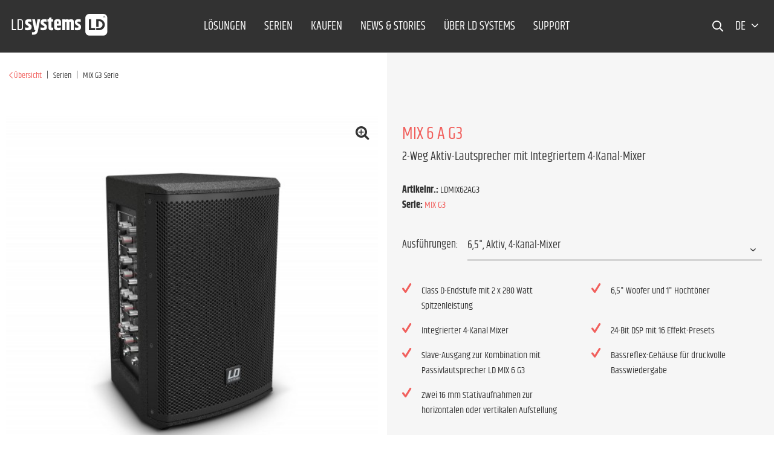

--- FILE ---
content_type: text/html; charset=UTF-8
request_url: https://www.ld-systems.com/de/serien/mix-g3-serie/18193/mix-6-a-g3?c=3140
body_size: 19515
content:
<!DOCTYPE html>
<html class="no-js" lang="de" itemscope="itemscope" itemtype="http://schema.org/WebPage">
<head>
<script type="text/javascript" data-cmp-ab="1" src="https://cdn.consentmanager.net/delivery/autoblocking/28d4788593f4.js" data-cmp-host="d.delivery.consentmanager.net" data-cmp-cdn="cdn.consentmanager.net" data-cmp-codesrc="1"></script>
<meta name="google-site-verification" content=""/>
<script data-cmp-ab="1">
var analyticsKey = 'GTM-WZN8DZ';
(function (w, d, s, l, i) {
w[l] = w[l] || [];
w[l].push({
'gtm.start':
new Date().getTime(), event: 'gtm.js'
});
var f = d.getElementsByTagName(s)[0],
j = d.createElement(s), dl = l != 'dataLayer' ? '&l=' + l : '';
j.async = true;
j.src =
'https://www.googletagmanager.com/gtm.js?id=' + i + dl;
f.parentNode.insertBefore(j, f);
})(window, document, 'script', 'dataLayer', analyticsKey);
</script>
<script data-cmp-ab="1">
var analyticsGa4Key = 'GTM-N8JC5FN';
(function (w, d, s, l, i) {
w[l] = w[l] || [];
w[l].push({
'gtm.start':
new Date().getTime(), event: 'gtm.js'
});
var f = d.getElementsByTagName(s)[0],
j = d.createElement(s), dl = l != 'dataLayer' ? '&l=' + l : '';
j.async = true;
j.src =
'https://www.googletagmanager.com/gtm.js?id=' + i + dl;
f.parentNode.insertBefore(j, f);
})(window, document, 'script', 'dataLayer', analyticsGa4Key);
</script>
<meta charset="utf-8">
<meta name="author" content=""/>
<meta name="robots" content="index,follow"/>
<meta name="revisit-after" content="15 days"/>
<meta name="keywords" content="LD, MIX, G3, 16, Aktivlautsprecher, ausgestattet., Überlast, Überstrom, besitzt, Kurzschluss, Überhitzung., Schutz, Ein, Limiter, Effekt-Presets, Ohm, DSP, eines, Dazu, Aufnahmegeräts."/>
<meta name="description" content="LD Systems MIX 6 A G3 | MIX G3 Serie | LD Systems - &#x2713; Class D-Endstufe mit 2 x 280 Watt Spitzenleistung &#x2713; 6,5" Woofer und 1" Hochtöner..."/>
<meta itemprop="copyrightHolder" content="LD - Deutsch"/>
<meta itemprop="copyrightYear" content="2014"/>
<meta itemprop="isFamilyFriendly" content="True"/>
<meta itemprop="image" content="/themes/Frontend/Responsive/frontend/_public/src/img/logos/logo--tablet.png"/>
<meta name="viewport" content="width=device-width, initial-scale=1.0, user-scalable=no">
<meta name="mobile-web-app-capable" content="yes">
<meta name="apple-mobile-web-app-title" content="LD Systems MIX 6 A G3 | MIX G3 Serie | LD Systems">
<meta name="apple-mobile-web-app-capable" content="yes">
<meta name="apple-mobile-web-app-status-bar-style" content="default">
<meta property="og:type" content="product"/>
<meta property="og:site_name" content="LD Systems® | Free your Sound"/>
<meta property="og:url" content="https://www.ld-systems.com/de/serien/mix-g3-serie/18193/mix-6-a-g3"/>
<meta property="og:title" content="LD Systems MIX 6 A G3 | MIX G3 Serie | LD Systems"/>
<meta property="og:description" content="Durch den integrierten 4-Kanal-Mixer und die Endstufe in Class-D-Technik mit 2 x 280 Watt Spitzenleistung ist der LD MIX 6 A G3 der ideale Aktivlautsprecher für kleine Beschallungen und Monitor-Anwendungen. Das kompakte Bassreflex-Design..."/>
<meta property="og:image" content="https://cdn-shop.adamhall.com/ORIGINAL/media/MARKEN/LDSYSTEMS/LDMIX62AG3/LDMIX62AG3_1.jpg"/>
<meta property="product:brand" content="LD Systems"/>
<meta property="product:price" content="0"/>
<meta property="product:product_link" content="https://www.ld-systems.com/de/serien/mix-g3-serie/18193/mix-6-a-g3"/>
<meta name="twitter:card" content="product"/>
<meta name="twitter:site" content="LD Systems® | Free your Sound"/>
<meta name="twitter:title" content="LD Systems MIX 6 A G3 | MIX G3 Serie | LD Systems"/>
<meta name="twitter:description" content="Durch den integrierten 4-Kanal-Mixer und die Endstufe in Class-D-Technik mit 2 x 280 Watt Spitzenleistung ist der LD MIX 6 A G3 der ideale Aktivlautsprecher für kleine Beschallungen und Monitor-Anwendungen. Das kompakte Bassreflex-Design..."/>
<meta name="twitter:image" content="https://cdn-shop.adamhall.com/ORIGINAL/media/MARKEN/LDSYSTEMS/LDMIX62AG3/LDMIX62AG3_1.jpg"/>
<link rel="apple-touch-icon" sizes="180x180" href="/themes/Frontend/LDSystems/frontend/_public/src/img/favicon/apple-touch-icon.png">
<link rel="icon" type="image/png" sizes="32x32" href="/themes/Frontend/LDSystems/frontend/_public/src/img/favicon/favicon-32x32.png">
<link rel="icon" type="image/png" sizes="16x16" href="/themes/Frontend/LDSystems/frontend/_public/src/img/favicon/favicon-16x16.png">
<link rel="manifest" href="/themes/Frontend/LDSystems/frontend/_public/src/img/favicon/site.webmanifest">
<link rel="mask-icon" href="/themes/Frontend/LDSystems/frontend/_public/src/img/favicon/safari-pinned-tab.svg" color="#D9400B">
<meta name="msapplication-TileColor" content="#D9400B">
<meta name="theme-color" content="#ffffff">
<meta name="msapplication-navbutton-color" content=""/>
<meta name="application-name" content="LD Systems MIX 6 A G3 | MIX G3 Serie | LD Systems"/>
<meta name="msapplication-starturl" content="https://www.ld-systems.com/de/"/>
<meta name="msapplication-window" content="width=1024;height=768"/>
<meta name="msapplication-TileImage" content="/themes/Frontend/LDSystems/frontend/_public/src/img/ms-tile-ico.png">
<meta name="msapplication-TileColor" content="">
<meta name="theme-color" content="#323232"/>
<link rel="canonical" href="https://www.ld-systems.com/de/serien/mix-g3-serie/18193/mix-6-a-g3" />
<title itemprop="name">
LD Systems MIX 6 A G3 | MIX G3 Serie | LD Systems
</title>
<link href="/web/cache/1766056146_0f2fa7425d9729a8c543c69292940f8d.css" media="all" rel="stylesheet" type="text/css" />
<link rel="alternate" href="https://www.ld-systems.com/de/serien/mix-g3-serie/18193/mix-6-2-ag3" hreflang="de-de"/>
<link rel="alternate" href="https://www.ld-systems.com/en/series/mix-g3-series/18193/mix-6-2-ag3" hreflang="en-gb"/>
<link rel="alternate" href="https://www.ld-systems.com/it/serie/serie-mix-g3/18193/mix-6-2-ag3" hreflang="it-it"/>
<link rel="alternate" href="https://www.ld-systems.com/fr/serie/serie-mix-g3/18193/mix-6-2-ag3" hreflang="fr-fr"/>
<link rel="alternate" href="https://www.ld-systems.com/es/serie/serie-mix-g3/18193/mix-6-2-ag3" hreflang="es-es"/>
<link rel="alternate" href="https://www.ld-systems.com/pl/seria/seria-mix-g3/18193/mix-6-2-ag3" hreflang="pl-pl"/>
<link rel="alternate" href="https://www.ld-systems.com/de/serien/mix-g3-serie/18193/mix-6-a-g3" hreflang="de-de"/>
<link rel="alternate" href="https://www.ld-systems.com/en/series/mix-g3-series/18193/mix-6-a-g3" hreflang="en-gb"/>
<link rel="alternate" href="https://www.ld-systems.com/it/serie/serie-mix-g3/18193/mix-6-a-g3" hreflang="it-it"/>
<link rel="alternate" href="https://www.ld-systems.com/fr/serie/serie-mix-g3/18193/mix-6-a-g3" hreflang="fr-fr"/>
<link rel="alternate" href="https://www.ld-systems.com/es/serie/serie-mix-g3/18193/mix-6-a-g3" hreflang="es-es"/>
<link rel="alternate" href="https://www.ld-systems.com/pl/seria/seria-mix-g3/18193/mix-6-a-g3" hreflang="pl-pl"/>
<link rel="alternate" href="https://www.ld-systems.com" hreflang="x-default"/>
<link rel="stylesheet" href="/web/cache/ldsystems/global.css?1766056146">
<link rel="stylesheet" href="/web/cache/ldsystems/detail.css?1766056146">
<script>
window.customAsyncCallbacks = [];
</script>
<script>
const domainList = [
'cdn.builder.io',
];
window.cmp_block_ignoredomains = domainList;
</script>
</head>
<body class="is--ctl-detail is--act-index" >
<noscript>
<iframe src="https://www.googletagmanager.com/ns.html?id=GTM-WZN8DZ" height="0" width="0" style="display:none;visibility:hidden"></iframe>
</noscript>
<noscript><iframe src="https://www.googletagmanager.com/ns.html?id=GTM-N8JC5FN" height="0" width="0" style="display:none;visibility:hidden"></iframe></noscript>

<div class="maintenance-popup maintenance-invisible">
<div class="maintenance-content">
<div class="maintenance-message"></div>
<div class="maintenance-action">
<button class="maintenance-button btn is--primary">
OK
</button>
</div>
</div>
</div>
<div class="page-wrap">
<noscript class="noscript-main">
<div class="alert is--warning">
<div class="alert--icon">
<i class="icon--element icon--warning"></i>
</div>
<div class="alert--content">
Um LD&#x20;-&#x20;Deutsch in vollem Umfang nutzen zu k&ouml;nnen, empfehlen wir Ihnen Javascript in Ihrem Browser zu aktiveren.
</div>
</div>
</noscript>
<header class="header-main">
<div class="container header--navigation">
<nav class="shop--navigation block-group">
<div class="logo-main block-group" role="banner">
<div class="logo--shop block">
<a class="logo--link" href="https://www.ld-systems.com/de/" title="LD - Deutsch - zur Startseite wechseln">
<i class="ahblogo-logo"></i>
<i class="ahblogo-logo-symbol sticky"></i>
</a>
</div>
</div>
<div class="main-navigation-wrapper">
<div class="navigation--list-wrapper">
<ul class="navigation--list container" role="menubar" itemscope="itemscope" itemtype="http://schema.org/SiteNavigationElement">
<li class="navigation--entry has--sub"role="menuitem"><a class="navigation--link"href="https://www.ld-systems.com/de/loesungen/"title="Lösungen"itemprop="url"><span itemprop="name">Lösungen</span></a></li><li class="navigation--entry"role="menuitem"><a class="navigation--link"href="https://www.ld-systems.com/de/Serien/"title="SERIEN"itemprop="url" target="_parent"><span itemprop="name">SERIEN</span></a></li><li class="navigation--entry"role="menuitem"><a class="navigation--link"href="https://www.ld-systems.com/de/kaufen/"title="Kaufen"itemprop="url"><span itemprop="name">Kaufen</span></a></li><li class="navigation--entry"role="menuitem"><a class="navigation--link"href="https://www.ld-systems.com/de/news-stories/"title="News & Stories"itemprop="url"><span itemprop="name">News & Stories</span></a></li><li class="navigation--entry"role="menuitem"><a class="navigation--link"href="https://www.ld-systems.com/de/ueber-ld-systems/"title="Über LD Systems"itemprop="url"><span itemprop="name">Über LD Systems</span></a></li><li class="navigation--entry"role="menuitem"><a class="navigation--link"href="https://www.ld-systems.com/de/support/"title="Support"itemprop="url"><span itemprop="name">Support</span></a></li>    </ul>
</div>
<div class="dynamic-anchor-menu-trigger">
<span class="item-text"></span>
<i class="ahbicon-arrow-small-down"></i>
<i class="ahbicon-arrow-small-up"></i>
</div>
</div>
<div class="navigation-list-wrapper">
<ul class="navigation--list block-group" role="menubar">
<li class="navigation--entry entry--search" role="menuitem">
<i class="ahbicon-magnificationlupe open-suggest"></i>
</li>
<li class="navigation--entry entry--menu-left" role="menuitem">
<a class="entry--link entry--trigger btn" href="#offcanvas--right" data-offcanvas="true" data-direction="fromRight" data-offCanvasSelector=".sidebar-main">
<i class="ahbicon-burger"></i>
</a>
</li>
<div class="navigation--entry entry--country-select has--drop-down" role="menuitem" aria-haspopup="true" data-drop-down-menu="true" data-blockedElements=".country--link, .country--list-item, .country--entry, .currency--form">
<span>de <i class="fa fa-angle-down"></i></span>
    
    <div class="language-desktop hidden--xs hidden--s hidden--m">
        <div class="country--list">
            <div class="headline">Sprache auswählen</div>
            <ul>
                                                        <li class="country--entry is--active"
                        role="menuitem">
                        <form method="post" class="language--form">
                            <input type='hidden' name="__shop" value="28">
                            <input type="hidden" name="__redirect" value="1">
                            <a class="country--link navigation--link"
                               href="https://www.ld-systems.com/de/"
                               title="LD - Deutsch"
                               data-iso="de">
                                <img src="/themes/Frontend/BrandMaster/frontend/_public/src/img/elements/flags/de_DE.png"
                                     class="country--list-item"/><span
                                        class="country--list-item">Deutsch</span>
                            </a>
                        </form>
                    </li>
                                                        <li class="country--entry "
                        role="menuitem">
                        <form method="post" class="language--form">
                            <input type='hidden' name="__shop" value="29">
                            <input type="hidden" name="__redirect" value="1">
                            <a class="country--link navigation--link"
                               href="https://www.ld-systems.com/en/"
                               title="LD - Englisch"
                               data-iso="en">
                                <img src="/themes/Frontend/BrandMaster/frontend/_public/src/img/elements/flags/en_GB.png"
                                     class="country--list-item"/><span
                                        class="country--list-item">English</span>
                            </a>
                        </form>
                    </li>
                                                        <li class="country--entry "
                        role="menuitem">
                        <form method="post" class="language--form">
                            <input type='hidden' name="__shop" value="30">
                            <input type="hidden" name="__redirect" value="1">
                            <a class="country--link navigation--link"
                               href="https://www.ld-systems.com/it/"
                               title="LD - Italienisch"
                               data-iso="it">
                                <img src="/themes/Frontend/BrandMaster/frontend/_public/src/img/elements/flags/it_IT.png"
                                     class="country--list-item"/><span
                                        class="country--list-item">Italiano</span>
                            </a>
                        </form>
                    </li>
                                                        <li class="country--entry "
                        role="menuitem">
                        <form method="post" class="language--form">
                            <input type='hidden' name="__shop" value="31">
                            <input type="hidden" name="__redirect" value="1">
                            <a class="country--link navigation--link"
                               href="https://www.ld-systems.com/fr/"
                               title="LD - Franzosisch"
                               data-iso="fr">
                                <img src="/themes/Frontend/BrandMaster/frontend/_public/src/img/elements/flags/fr_FR.png"
                                     class="country--list-item"/><span
                                        class="country--list-item">Français</span>
                            </a>
                        </form>
                    </li>
                                                        <li class="country--entry "
                        role="menuitem">
                        <form method="post" class="language--form">
                            <input type='hidden' name="__shop" value="32">
                            <input type="hidden" name="__redirect" value="1">
                            <a class="country--link navigation--link"
                               href="https://www.ld-systems.com/es/"
                               title="LD - Spanisch"
                               data-iso="es">
                                <img src="/themes/Frontend/BrandMaster/frontend/_public/src/img/elements/flags/es_ES.png"
                                     class="country--list-item"/><span
                                        class="country--list-item">Español</span>
                            </a>
                        </form>
                    </li>
                                                        <li class="country--entry "
                        role="menuitem">
                        <form method="post" class="language--form">
                            <input type='hidden' name="__shop" value="33">
                            <input type="hidden" name="__redirect" value="1">
                            <a class="country--link navigation--link"
                               href="https://www.ld-systems.com/pl/"
                               title="LD - Polnisch"
                               data-iso="pl">
                                <img src="/themes/Frontend/BrandMaster/frontend/_public/src/img/elements/flags/pl_PL.png"
                                     class="country--list-item"/><span
                                        class="country--list-item">Polski</span>
                            </a>
                        </form>
                    </li>
                            </ul>
        </div>
    </div>

    <div class="plain-accordion-wrapper mobile--switches hidden--l hidden--xl">
        
        <div class="mobile--language accordion-items-wrapper">
            <div class="accordion-item">

                <div class="mobile--language-header accordion-headline accordion-trigger">

                                                                                                    <img src="/themes/Frontend/BrandMaster/frontend/_public/src/img/elements/flags/de_DE.png" class="language--image"/>
                            <span class="language-selection">Sprache wählen</span>
                                                                                                                                                                                                                                                                                            <i class="close-icon icon--arrow-down accordion-trigger accordion-icon"></i>
                </div>
                <div class="mobile--language-list accordion-content">
                    <ul class="list--unstyled">
                                                    <li class="mobile--language-item">
                                                                <form method="post" class="language--form">
                                    <input type='hidden' name="__shop" value="28">
                                    <input type="hidden" name="__redirect" value="1">
                                    <a class="country--link navigation--link"
                                       href="https://www.ld-systems.com/de/"
                                       title="LD - Deutsch"
                                       data-offcanvasSubmit="true"
                                       data-iso="de">
                                        <img src="/themes/Frontend/BrandMaster/frontend/_public/src/img/elements/flags/de_DE.png" class="language--image"/>
                                        <span>Deutsch</span>
                                    </a>
                                </form>
                            </li>
                                                    <li class="mobile--language-item">
                                                                <form method="post" class="language--form">
                                    <input type='hidden' name="__shop" value="29">
                                    <input type="hidden" name="__redirect" value="1">
                                    <a class="country--link navigation--link"
                                       href="https://www.ld-systems.com/en/"
                                       title="LD - Englisch"
                                       data-offcanvasSubmit="true"
                                       data-iso="en">
                                        <img src="/themes/Frontend/BrandMaster/frontend/_public/src/img/elements/flags/en_GB.png" class="language--image"/>
                                        <span>English</span>
                                    </a>
                                </form>
                            </li>
                                                    <li class="mobile--language-item">
                                                                <form method="post" class="language--form">
                                    <input type='hidden' name="__shop" value="30">
                                    <input type="hidden" name="__redirect" value="1">
                                    <a class="country--link navigation--link"
                                       href="https://www.ld-systems.com/it/"
                                       title="LD - Italienisch"
                                       data-offcanvasSubmit="true"
                                       data-iso="it">
                                        <img src="/themes/Frontend/BrandMaster/frontend/_public/src/img/elements/flags/it_IT.png" class="language--image"/>
                                        <span>Italiano</span>
                                    </a>
                                </form>
                            </li>
                                                    <li class="mobile--language-item">
                                                                <form method="post" class="language--form">
                                    <input type='hidden' name="__shop" value="31">
                                    <input type="hidden" name="__redirect" value="1">
                                    <a class="country--link navigation--link"
                                       href="https://www.ld-systems.com/fr/"
                                       title="LD - Franzosisch"
                                       data-offcanvasSubmit="true"
                                       data-iso="fr">
                                        <img src="/themes/Frontend/BrandMaster/frontend/_public/src/img/elements/flags/fr_FR.png" class="language--image"/>
                                        <span>Français</span>
                                    </a>
                                </form>
                            </li>
                                                    <li class="mobile--language-item">
                                                                <form method="post" class="language--form">
                                    <input type='hidden' name="__shop" value="32">
                                    <input type="hidden" name="__redirect" value="1">
                                    <a class="country--link navigation--link"
                                       href="https://www.ld-systems.com/es/"
                                       title="LD - Spanisch"
                                       data-offcanvasSubmit="true"
                                       data-iso="es">
                                        <img src="/themes/Frontend/BrandMaster/frontend/_public/src/img/elements/flags/es_ES.png" class="language--image"/>
                                        <span>Español</span>
                                    </a>
                                </form>
                            </li>
                                                    <li class="mobile--language-item">
                                                                <form method="post" class="language--form">
                                    <input type='hidden' name="__shop" value="33">
                                    <input type="hidden" name="__redirect" value="1">
                                    <a class="country--link navigation--link"
                                       href="https://www.ld-systems.com/pl/"
                                       title="LD - Polnisch"
                                       data-offcanvasSubmit="true"
                                       data-iso="pl">
                                        <img src="/themes/Frontend/BrandMaster/frontend/_public/src/img/elements/flags/pl_PL.png" class="language--image"/>
                                        <span>Polski</span>
                                    </a>
                                </form>
                            </li>
                                            </ul>
                </div>
            </div>
        </div>
    </div>





</div>
</ul>
</div>
<div class="dynamic-anchors-container mobile">
<div class="close-anchor-menu">
<span>
<i class="ahbicon-close"></i>schließen
</span>
</div>
</div>
</nav>
<div class="container--ajax-cart" data-collapse-cart="true" data-displayMode="offcanvas"></div>
</div>
<div class="search-suggest-wrapper is--hidden">
<div class="search-wrapper">
<div class="container">
<div class="input-suggest-wrapper">
<div class="suggest-input-button-wrapper">
<input class="suggest-input no-select-brands" type="search" placeholder="Suchbegriff / Artikelnummer">
<a class="btn search-button disabled is--primary">
<span class="hidden--xs hidden--s">Jetzt suchen</span>
<i class="ahbicon-magnificationlupe visible--xs visible--s"></i></a>
</div>
<div class="close-input hidden--xs hidden--s">
<i class="ahbicon-close close--icon"></i>
</div>
</div>
</div>
</div>
<div class="suggest-wrapper is--hidden"> 
<div class="container">
<div class="loader-wrapper">
<div class="suggest-loader"></div>
</div>
<div class="suggest-content is--hidden">
<div class="left-content-wrapper">
<div class="category-wrapper mobile-category-wrapper visible--xs visible--s">
<p class="left-headline">
Inhalte und Kategorien <i
class="ahbicon-close close--icon"></i>
</p>
<div class="category-serie-suggest-links-mobile">
</div>
<a class="show-all-link search-button visible--xs visible--s">Alle anzeigen</a>
</div>
<div class="desktop-category-series-wrapper hidden--xs hidden--s">
<div class="category-wrapper desktop-category-wrapper">
<p class="left-headline">
Inhalte und Kategorien
</p>
<div class="category-suggest-links">
</div>
</div>
<div class="series-wrapper">
<p class="left-headline">
Serien
</p>
<div class="serie-suggest-links">
</div>
</div>
<div class="search-suggestion-wrapper">
<p class="left-headline">
Suchvorschläge
</p>
<div class="search-suggest-links">
</div>
</div>
</div>
</div>
<div class="right-content-wrapper">
<div class="article-list-wrapper">
</div>
<a class="article-clone is--hidden">
<img class="article-image">
<p class="article-title"></p>
<p class="article-text is--hidden-xs"></p>
</a>
</div>
<a class="btn search-button show-all is--primary">Alle Ergebnisse anzeigen</a>
</div>
</div>
</div>
</div>
<div class="dynamic-anchor-menu-wrapper container">
<div class="dynamic-anchors-container desktop"></div>
</div>
</header>
<div class="advanced-menu" data-advanced-menu="true" data-hoverDelay="250">
<div class="menu--container has--content">
<div class="content--wrapper has--content">
<div class="block-group is--grid mhn">
<div class="block level-one grid-1-3">
<ul class="menu--list menu--level-1">
<li class="menu--list-item item--level-1">
<a href="https://www.ld-systems.com/de/loesungen/touring-event/" class="menu--list-item-link level-1 has--childs" title="Touring &amp; Event" data-categoryId="2270">Touring & Event                                <i class="fa fa-angle-right"></i>
</a>
</li>
<li class="menu--list-item item--level-1">
<a href="https://www.ld-systems.com/rewrite/category?id=3963" class="menu--list-item-link level-1 has--childs" title="DJ &amp; Musiker" data-categoryId="2468">DJ & Musiker                                <i class="fa fa-angle-right"></i>
</a>
</li>
<li class="menu--list-item item--level-1">
<a href="https://www.ld-systems.com/de/loesungen/integrated-systems/" class="menu--list-item-link level-1 has--childs" title="Integrated Systems" data-categoryId="2702">Integrated Systems                                <i class="fa fa-angle-right"></i>
</a>
</li>
</ul>
</div>
<div class="block level-two grid-1-3">
<div class="subcategories-wrapper is--active" data-parentId="2270">
<div class="block-group is--grid">
<div class="block grid-1-1">
<ul class="menu--list menu--level-2">
<li class="menu--list-item item--level-2">
<a href="https://www.ld-systems.com/de/loesungen/touring-event/lautsprecher/" class="menu--list-item-link level-2 has--childs" title="Lautsprecher" data-categoryId="2276">Lautsprecher                                <i class="fa fa-angle-right"></i>
</a>
</li>
<li class="menu--list-item item--level-2">
<a href="https://www.ld-systems.com/de/loesungen/touring-event/funksysteme-mikrofone/" class="menu--list-item-link level-2 has--childs" title="Funksysteme &amp; Mikrofone" data-categoryId="2342">Funksysteme & Mikrofone                                <i class="fa fa-angle-right"></i>
</a>
</li>
<li class="menu--list-item item--level-2">
<a href="https://www.ld-systems.com/de/loesungen/touring-event/endstufen/" class="menu--list-item-link level-2 has--childs" title="Endstufen" data-categoryId="2372">Endstufen                                <i class="fa fa-angle-right"></i>
</a>
</li>
<li class="menu--list-item item--level-2">
<a href="https://www.ld-systems.com/de/loesungen/touring-event/in-ear-monitoring/" class="menu--list-item-link level-2 has--childs" title="In-Ear-Monitoring" data-categoryId="2396">In-Ear-Monitoring                                <i class="fa fa-angle-right"></i>
</a>
</li>
<li class="menu--list-item item--level-2">
<a href="https://www.ld-systems.com/de/loesungen/dj-musiker/audio-tools-quellen/" class="menu--list-item-link level-2" title="Audio-Tools &amp;-Quellen" data-categoryId="2414">Audio-Tools &-Quellen</a>
</li>
<li class="menu--list-item item--level-2">
<a href="https://www.ld-systems.com/de/loesungen/touring-event/zubehoer/" class="menu--list-item-link level-2 has--childs" title="Zubehör" data-categoryId="2438">Zubehör                                <i class="fa fa-angle-right"></i>
</a>
</li>
</ul>
</div>
</div>
</div>
<div class="subcategories-wrapper" data-parentId="2468">
<div class="block-group is--grid">
<div class="block grid-1-1">
<ul class="menu--list menu--level-2">
<li class="menu--list-item item--level-2">
<a href="https://www.ld-systems.com/de/loesungen/dj-musiker/akkubetriebene-lautsprecher/" class="menu--list-item-link level-2 has--childs" title="Akkubetriebene Lautsprecher" data-categoryId="2504">Akkubetriebene Lautsprecher                                <i class="fa fa-angle-right"></i>
</a>
</li>
<li class="menu--list-item item--level-2">
<a href="https://www.ld-systems.com/de/loesungen/dj-musiker/bluetooth-lautsprecher/" class="menu--list-item-link level-2 has--childs" title="Bluetooth®-Lautsprecher" data-categoryId="4036">Bluetooth®-Lautsprecher                                <i class="fa fa-angle-right"></i>
</a>
</li>
<li class="menu--list-item item--level-2">
<a href="https://www.ld-systems.com/de/loesungen/dj-musiker/saeulen-pa-anlagen/" class="menu--list-item-link level-2 has--childs" title="Säulen PA-Anlagen" data-categoryId="2492">Säulen PA-Anlagen                                <i class="fa fa-angle-right"></i>
</a>
</li>
<li class="menu--list-item item--level-2">
<a href="https://www.ld-systems.com/de/loesungen/dj-musiker/pa-anlagen/" class="menu--list-item-link level-2 has--childs" title="PA-Anlagen" data-categoryId="2486">PA-Anlagen                                <i class="fa fa-angle-right"></i>
</a>
</li>
<li class="menu--list-item item--level-2">
<a href="https://www.ld-systems.com/de/loesungen/dj-musiker/pa-lautsprecher/" class="menu--list-item-link level-2 has--childs" title="PA Lautsprecher" data-categoryId="2480">PA Lautsprecher                                <i class="fa fa-angle-right"></i>
</a>
</li>
<li class="menu--list-item item--level-2">
<a href="https://www.ld-systems.com/de/loesungen/dj-musiker/pa-subwoofer/" class="menu--list-item-link level-2 has--childs" title="PA-Subwoofer" data-categoryId="2498">PA-Subwoofer                                <i class="fa fa-angle-right"></i>
</a>
</li>
<li class="menu--list-item item--level-2">
<a href="https://www.ld-systems.com/de/loesungen/dj-musiker/buehnenmonitore/" class="menu--list-item-link level-2 has--childs" title="Bühnenmonitore" data-categoryId="2510">Bühnenmonitore                                <i class="fa fa-angle-right"></i>
</a>
</li>
<li class="menu--list-item item--level-2">
<a href="https://www.ld-systems.com/de/loesungen/dj-musiker/drahtlose-mikrofone/" class="menu--list-item-link level-2 has--childs" title="Drahtlose Mikrofone" data-categoryId="2588">Drahtlose Mikrofone                                <i class="fa fa-angle-right"></i>
</a>
</li>
<li class="menu--list-item item--level-2">
<a href="https://www.ld-systems.com/de/loesungen/dj-musiker/drahtloses-in-ear-monitoring/" class="menu--list-item-link level-2 has--childs" title="Drahtloses In-Ear-Monitoring" data-categoryId="2624">Drahtloses In-Ear-Monitoring                                <i class="fa fa-angle-right"></i>
</a>
</li>
<li class="menu--list-item item--level-2">
<a href="https://www.ld-systems.com/de/loesungen/dj-musiker/endstufen/" class="menu--list-item-link level-2 has--childs" title="Endstufen" data-categoryId="2552">Endstufen                                <i class="fa fa-angle-right"></i>
</a>
</li>
<li class="menu--list-item item--level-2">
<a href="https://www.ld-systems.com/de/loesungen/dj-musiker/mischpulte/" class="menu--list-item-link level-2 has--childs" title="Mischpulte" data-categoryId="2576">Mischpulte                                <i class="fa fa-angle-right"></i>
</a>
</li>
<li class="menu--list-item item--level-2">
<a href="https://www.ld-systems.com/de/loesungen/dj-musiker/audio-tools-quellen/" class="menu--list-item-link level-2" title="Audio-Tools &amp;-Quellen" data-categoryId="3971">Audio-Tools &-Quellen</a>
</li>
</ul>
</div>
</div>
</div>
<div class="subcategories-wrapper" data-parentId="2702">
<div class="block-group is--grid">
<div class="block grid-1-1">
<ul class="menu--list menu--level-2">
<li class="menu--list-item item--level-2">
<a href="https://www.ld-systems.com/de/Questra/" class="menu--list-item-link level-2 has--childs" title="QUESTRA®" data-categoryId="4364">QUESTRA®                                <i class="fa fa-angle-right"></i>
</a>
</li>
<li class="menu--list-item item--level-2">
<a href="https://www.ld-systems.com/de/loesungen/integrated-systems/installationslautsprecher/" class="menu--list-item-link level-2 has--childs" title="Installationslautsprecher" data-categoryId="2708">Installationslautsprecher                                <i class="fa fa-angle-right"></i>
</a>
</li>
<li class="menu--list-item item--level-2">
<a href="https://www.ld-systems.com/de/loesungen/integrated-systems/installationssubwoofer/" class="menu--list-item-link level-2 has--childs" title="Installationssubwoofer" data-categoryId="2744">Installationssubwoofer                                <i class="fa fa-angle-right"></i>
</a>
</li>
<li class="menu--list-item item--level-2">
<a href="https://www.ld-systems.com/de/loesungen/integrated-systems/installationsendstufen/" class="menu--list-item-link level-2 has--childs" title="Installationsendstufen" data-categoryId="2750">Installationsendstufen                                <i class="fa fa-angle-right"></i>
</a>
</li>
<li class="menu--list-item item--level-2">
<a href="https://www.ld-systems.com/de/loesungen/integrated-systems/mischverstaerker/" class="menu--list-item-link level-2 has--childs" title="Mischverstärker" data-categoryId="3775">Mischverstärker                                <i class="fa fa-angle-right"></i>
</a>
</li>
<li class="menu--list-item item--level-2">
<a href="https://www.ld-systems.com/de/loesungen/integrated-systems/vorverstaerker-mischpulte/" class="menu--list-item-link level-2 has--childs" title="Vorverstärker &amp; Mischpulte" data-categoryId="2780">Vorverstärker & Mischpulte                                <i class="fa fa-angle-right"></i>
</a>
</li>
<li class="menu--list-item item--level-2">
<a href="https://www.ld-systems.com/de/loesungen/integrated-systems/funksysteme-mikrofone/" class="menu--list-item-link level-2 has--childs" title="Funksysteme &amp; Mikrofone" data-categoryId="2810">Funksysteme & Mikrofone                                <i class="fa fa-angle-right"></i>
</a>
</li>
<li class="menu--list-item item--level-2">
<a href="https://www.ld-systems.com/de/loesungen/integrated-systems/audio-tools-quellen/" class="menu--list-item-link level-2 has--childs" title="Audio-Tools &amp;-Quellen" data-categoryId="2846">Audio-Tools &-Quellen                                <i class="fa fa-angle-right"></i>
</a>
</li>
<li class="menu--list-item item--level-2">
<a href="https://www.ld-systems.com/de/loesungen/integrated-systems/signalprozessoren-matrix/" class="menu--list-item-link level-2 has--childs" title="Signalprozessoren &amp; Matrix" data-categoryId="2864">Signalprozessoren & Matrix                                <i class="fa fa-angle-right"></i>
</a>
</li>
</ul>
</div>
</div>
</div>
</div>
<div class="block level-three grid-1-3">
<div class="seriescategories-wrapper" data-parentId="2270">
<div class="block-group is--grid">
<div class="block grid-1-1">
<div class="series-wrapper" data-parentId="2276">
<div class="menu--list-item-series-headline">
Serien
</div>
<ul class="menu--list menu--level-3">
<li>
<a href="https://www.ld-systems.com/de/listing/index/sCategory/3068/parentCategory/2276" class="menu--list-item-link">CURV 500® Serie</a>
</li>
<li>
<a href="https://www.ld-systems.com/de/listing/index/sCategory/3116/parentCategory/2276" class="menu--list-item-link">MAUI® Serie</a>
</li>
<li>
<a href="https://www.ld-systems.com/de/listing/index/sCategory/3170/parentCategory/2276" class="menu--list-item-link">STINGER® G3 Serie</a>
</li>
<li>
<a href="https://www.ld-systems.com/de/listing/index/sCategory/5419/parentCategory/2276" class="menu--list-item-link">ICOA® PRO Serie</a>
</li>
<li>
<a href="https://www.ld-systems.com/de/listing/index/sCategory/3110/parentCategory/2276" class="menu--list-item-link">MAUI® P900 Serie</a>
</li>
<li>
<a href="https://www.ld-systems.com/de/listing/index/sCategory/3701/parentCategory/2276" class="menu--list-item-link">ICOA® Serie</a>
</li>
<li>
<a href="https://www.ld-systems.com/de/listing/index/sCategory/4116/parentCategory/2276" class="menu--list-item-link">MAILA® Serie</a>
</li>
<li>
<a href="https://www.ld-systems.com/de/listing/index/sCategory/4220/parentCategory/2276" class="menu--list-item-link">DAVE G4X Serie</a>
</li>
<li>
<a href="https://www.ld-systems.com/de/listing/index/sCategory/4704/parentCategory/2276" class="menu--list-item-link">ANNY® Serie</a>
</li>
</ul>
</div>
<div class="series-wrapper" data-parentId="2342">
<div class="menu--list-item-series-headline">
Serien
</div>
<ul class="menu--list menu--level-3">
<li>
<a href="https://www.ld-systems.com/de/listing/index/sCategory/3188/parentCategory/2342" class="menu--list-item-link">U500® Serie</a>
</li>
<li>
<a href="https://www.ld-systems.com/de/listing/index/sCategory/3206/parentCategory/2342" class="menu--list-item-link">WIN 42 Serie</a>
</li>
<li>
<a href="https://www.ld-systems.com/de/listing/index/sCategory/3194/parentCategory/2342" class="menu--list-item-link">U500® IEM Serie</a>
</li>
<li>
<a href="https://www.ld-systems.com/de/listing/index/sCategory/3176/parentCategory/2342" class="menu--list-item-link">U300® Serie</a>
</li>
<li>
<a href="https://www.ld-systems.com/de/listing/index/sCategory/4704/parentCategory/2342" class="menu--list-item-link">ANNY® Serie</a>
</li>
</ul>
</div>
<div class="series-wrapper" data-parentId="2372">
<div class="menu--list-item-series-headline">
Serien
</div>
<ul class="menu--list menu--level-3">
<li>
<a href="https://www.ld-systems.com/de/listing/index/sCategory/3092/parentCategory/2372" class="menu--list-item-link">DEEP2 Serie</a>
</li>
<li>
<a href="https://www.ld-systems.com/de/listing/index/sCategory/3707/parentCategory/2372" class="menu--list-item-link">DSP Serie</a>
</li>
<li>
<a href="https://www.ld-systems.com/de/listing/index/sCategory/5399/parentCategory/2372" class="menu--list-item-link">ADA Serie</a>
</li>
</ul>
</div>
<div class="series-wrapper" data-parentId="2396">
<div class="menu--list-item-series-headline">
Serien
</div>
<ul class="menu--list menu--level-3">
<li>
<a href="https://www.ld-systems.com/de/listing/index/sCategory/3128/parentCategory/2396" class="menu--list-item-link">MEI 1000 G2 Serie</a>
</li>
<li>
<a href="https://www.ld-systems.com/de/listing/index/sCategory/3194/parentCategory/2396" class="menu--list-item-link">U500® IEM Serie</a>
</li>
<li>
<a href="https://www.ld-systems.com/de/listing/index/sCategory/3188/parentCategory/2396" class="menu--list-item-link">U500® Serie</a>
</li>
</ul>
</div>
<div class="series-wrapper" data-parentId="2414">
</div>
<div class="series-wrapper" data-parentId="2438">
<div class="menu--list-item-series-headline">
Serien
</div>
<ul class="menu--list menu--level-3">
<li>
<a href="https://www.ld-systems.com/de/listing/index/sCategory/3068/parentCategory/2438" class="menu--list-item-link">CURV 500® Serie</a>
</li>
<li>
<a href="https://www.ld-systems.com/de/listing/index/sCategory/3116/parentCategory/2438" class="menu--list-item-link">MAUI® Serie</a>
</li>
<li>
<a href="https://www.ld-systems.com/de/listing/index/sCategory/3170/parentCategory/2438" class="menu--list-item-link">STINGER® G3 Serie</a>
</li>
<li>
<a href="https://www.ld-systems.com/de/listing/index/sCategory/5419/parentCategory/2438" class="menu--list-item-link">ICOA® PRO Serie</a>
</li>
<li>
<a href="https://www.ld-systems.com/de/listing/index/sCategory/3110/parentCategory/2438" class="menu--list-item-link">MAUI® P900 Serie</a>
</li>
<li>
<a href="https://www.ld-systems.com/de/listing/index/sCategory/3701/parentCategory/2438" class="menu--list-item-link">ICOA® Serie</a>
</li>
<li>
<a href="https://www.ld-systems.com/de/listing/index/sCategory/3188/parentCategory/2438" class="menu--list-item-link">U500® Serie</a>
</li>
<li>
<a href="https://www.ld-systems.com/de/listing/index/sCategory/4116/parentCategory/2438" class="menu--list-item-link">MAILA® Serie</a>
</li>
<li>
<a href="https://www.ld-systems.com/de/listing/index/sCategory/4220/parentCategory/2438" class="menu--list-item-link">DAVE G4X Serie</a>
</li>
<li>
<a href="https://www.ld-systems.com/de/listing/index/sCategory/4314/parentCategory/2438" class="menu--list-item-link">MON G3 Serie</a>
</li>
<li>
<a href="https://www.ld-systems.com/de/listing/index/sCategory/4704/parentCategory/2438" class="menu--list-item-link">ANNY® Serie</a>
</li>
</ul>
</div>
</div>
</div>
</div>
<div class="seriescategories-wrapper" data-parentId="2468">
<div class="block-group is--grid">
<div class="block grid-1-1">
<div class="series-wrapper" data-parentId="2504">
<div class="menu--list-item-series-headline">
Serien
</div>
<ul class="menu--list menu--level-3">
<li>
<a href="https://www.ld-systems.com/de/listing/index/sCategory/3116/parentCategory/2504" class="menu--list-item-link">MAUI® Serie</a>
</li>
<li>
<a href="https://www.ld-systems.com/de/listing/index/sCategory/4704/parentCategory/2504" class="menu--list-item-link">ANNY® Serie</a>
</li>
</ul>
</div>
<div class="series-wrapper" data-parentId="4036">
<div class="menu--list-item-series-headline">
Serien
</div>
<ul class="menu--list menu--level-3">
<li>
<a href="https://www.ld-systems.com/de/listing/index/sCategory/3116/parentCategory/4036" class="menu--list-item-link">MAUI® Serie</a>
</li>
<li>
<a href="https://www.ld-systems.com/de/listing/index/sCategory/3140/parentCategory/4036" class="menu--list-item-link">MIX G3 Serie</a>
</li>
<li>
<a href="https://www.ld-systems.com/de/listing/index/sCategory/3110/parentCategory/4036" class="menu--list-item-link">MAUI® P900 Serie</a>
</li>
<li>
<a href="https://www.ld-systems.com/de/listing/index/sCategory/3701/parentCategory/4036" class="menu--list-item-link">ICOA® Serie</a>
</li>
<li>
<a href="https://www.ld-systems.com/de/listing/index/sCategory/4220/parentCategory/4036" class="menu--list-item-link">DAVE G4X Serie</a>
</li>
<li>
<a href="https://www.ld-systems.com/de/listing/index/sCategory/4704/parentCategory/4036" class="menu--list-item-link">ANNY® Serie</a>
</li>
<li>
<a href="https://www.ld-systems.com/de/listing/index/sCategory/5419/parentCategory/4036" class="menu--list-item-link">ICOA® PRO Serie</a>
</li>
</ul>
</div>
<div class="series-wrapper" data-parentId="2492">
<div class="menu--list-item-series-headline">
Serien
</div>
<ul class="menu--list menu--level-3">
<li>
<a href="https://www.ld-systems.com/de/listing/index/sCategory/3116/parentCategory/2492" class="menu--list-item-link">MAUI® Serie</a>
</li>
</ul>
</div>
<div class="series-wrapper" data-parentId="2486">
<div class="menu--list-item-series-headline">
Serien
</div>
<ul class="menu--list menu--level-3">
<li>
<a href="https://www.ld-systems.com/de/listing/index/sCategory/3068/parentCategory/2486" class="menu--list-item-link">CURV 500® Serie</a>
</li>
<li>
<a href="https://www.ld-systems.com/de/listing/index/sCategory/3074/parentCategory/2486" class="menu--list-item-link">DAVE 8 Serie</a>
</li>
<li>
<a href="https://www.ld-systems.com/de/listing/index/sCategory/3116/parentCategory/2486" class="menu--list-item-link">MAUI® Serie</a>
</li>
<li>
<a href="https://www.ld-systems.com/de/listing/index/sCategory/3170/parentCategory/2486" class="menu--list-item-link">STINGER® G3 Serie</a>
</li>
<li>
<a href="https://www.ld-systems.com/de/listing/index/sCategory/4220/parentCategory/2486" class="menu--list-item-link">DAVE G4X Serie</a>
</li>
</ul>
</div>
<div class="series-wrapper" data-parentId="2480">
<div class="menu--list-item-series-headline">
Serien
</div>
<ul class="menu--list menu--level-3">
<li>
<a href="https://www.ld-systems.com/de/listing/index/sCategory/3068/parentCategory/2480" class="menu--list-item-link">CURV 500® Serie</a>
</li>
<li>
<a href="https://www.ld-systems.com/de/listing/index/sCategory/3170/parentCategory/2480" class="menu--list-item-link">STINGER® G3 Serie</a>
</li>
<li>
<a href="https://www.ld-systems.com/de/listing/index/sCategory/3140/parentCategory/2480" class="menu--list-item-link">MIX G3 Serie</a>
</li>
<li>
<a href="https://www.ld-systems.com/de/listing/index/sCategory/3701/parentCategory/2480" class="menu--list-item-link">ICOA® Serie</a>
</li>
<li>
<a href="https://www.ld-systems.com/de/listing/index/sCategory/5419/parentCategory/2480" class="menu--list-item-link">ICOA® PRO Serie</a>
</li>
</ul>
</div>
<div class="series-wrapper" data-parentId="2498">
<div class="menu--list-item-series-headline">
Serien
</div>
<ul class="menu--list menu--level-3">
<li>
<a href="https://www.ld-systems.com/de/listing/index/sCategory/3170/parentCategory/2498" class="menu--list-item-link">STINGER® G3 Serie</a>
</li>
<li>
<a href="https://www.ld-systems.com/de/listing/index/sCategory/3116/parentCategory/2498" class="menu--list-item-link">MAUI® Serie</a>
</li>
<li>
<a href="https://www.ld-systems.com/de/listing/index/sCategory/3701/parentCategory/2498" class="menu--list-item-link">ICOA® Serie</a>
</li>
<li>
<a href="https://www.ld-systems.com/de/listing/index/sCategory/5419/parentCategory/2498" class="menu--list-item-link">ICOA® PRO Serie</a>
</li>
</ul>
</div>
<div class="series-wrapper" data-parentId="2510">
<div class="menu--list-item-series-headline">
Serien
</div>
<ul class="menu--list menu--level-3">
<li>
<a href="https://www.ld-systems.com/de/listing/index/sCategory/3170/parentCategory/2510" class="menu--list-item-link">STINGER® G3 Serie</a>
</li>
<li>
<a href="https://www.ld-systems.com/de/listing/index/sCategory/3701/parentCategory/2510" class="menu--list-item-link">ICOA® Serie</a>
</li>
<li>
<a href="https://www.ld-systems.com/de/listing/index/sCategory/4314/parentCategory/2510" class="menu--list-item-link">MON G3 Serie</a>
</li>
<li>
<a href="https://www.ld-systems.com/de/listing/index/sCategory/5419/parentCategory/2510" class="menu--list-item-link">ICOA® PRO Serie</a>
</li>
</ul>
</div>
<div class="series-wrapper" data-parentId="2588">
<div class="menu--list-item-series-headline">
Serien
</div>
<ul class="menu--list menu--level-3">
<li>
<a href="https://www.ld-systems.com/de/listing/index/sCategory/3188/parentCategory/2588" class="menu--list-item-link">U500® Serie</a>
</li>
<li>
<a href="https://www.ld-systems.com/de/listing/index/sCategory/3206/parentCategory/2588" class="menu--list-item-link">WIN 42 Serie</a>
</li>
<li>
<a href="https://www.ld-systems.com/de/listing/index/sCategory/3176/parentCategory/2588" class="menu--list-item-link">U300® Serie</a>
</li>
<li>
<a href="https://www.ld-systems.com/de/listing/index/sCategory/4704/parentCategory/2588" class="menu--list-item-link">ANNY® Serie</a>
</li>
</ul>
</div>
<div class="series-wrapper" data-parentId="2624">
<div class="menu--list-item-series-headline">
Serien
</div>
<ul class="menu--list menu--level-3">
<li>
<a href="https://www.ld-systems.com/de/listing/index/sCategory/3182/parentCategory/2624" class="menu--list-item-link">U300® IEM Serie</a>
</li>
<li>
<a href="https://www.ld-systems.com/de/listing/index/sCategory/3128/parentCategory/2624" class="menu--list-item-link">MEI 1000 G2 Serie</a>
</li>
<li>
<a href="https://www.ld-systems.com/de/listing/index/sCategory/3122/parentCategory/2624" class="menu--list-item-link">MEI 100 G2 Serie</a>
</li>
<li>
<a href="https://www.ld-systems.com/de/listing/index/sCategory/3194/parentCategory/2624" class="menu--list-item-link">U500® IEM Serie</a>
</li>
</ul>
</div>
<div class="series-wrapper" data-parentId="2552">
<div class="menu--list-item-series-headline">
Serien
</div>
<ul class="menu--list menu--level-3">
<li>
<a href="https://www.ld-systems.com/de/listing/index/sCategory/3092/parentCategory/2552" class="menu--list-item-link">DEEP2 Serie</a>
</li>
<li>
<a href="https://www.ld-systems.com/de/listing/index/sCategory/3218/parentCategory/2552" class="menu--list-item-link">XS Serie</a>
</li>
<li>
<a href="https://www.ld-systems.com/de/listing/index/sCategory/3707/parentCategory/2552" class="menu--list-item-link">DSP Serie</a>
</li>
</ul>
</div>
<div class="series-wrapper" data-parentId="2576">
<div class="menu--list-item-series-headline">
Serien
</div>
<ul class="menu--list menu--level-3">
<li>
<a href="https://www.ld-systems.com/de/listing/index/sCategory/3200/parentCategory/2576" class="menu--list-item-link">VIBZ Serie</a>
</li>
<li>
<a href="https://www.ld-systems.com/de/listing/index/sCategory/3224/parentCategory/2576" class="menu--list-item-link">ZONE Serie</a>
</li>
</ul>
</div>
<div class="series-wrapper" data-parentId="3971">
</div>
</div>
</div>
</div>
<div class="seriescategories-wrapper" data-parentId="2702">
<div class="block-group is--grid">
<div class="block grid-1-1">
<div class="series-wrapper" data-parentId="4364">
<div class="menu--list-item-series-headline">
Serien
</div>
<ul class="menu--list menu--level-3">
<li>
<a href="https://www.ld-systems.com/de/listing/index/sCategory/3817/parentCategory/4364" class="menu--list-item-link">IPA Serie</a>
</li>
</ul>
</div>
<div class="series-wrapper" data-parentId="2708">
<div class="menu--list-item-series-headline">
Serien
</div>
<ul class="menu--list menu--level-3">
<li>
<a href="https://www.ld-systems.com/de/listing/index/sCategory/3062/parentCategory/2708" class="menu--list-item-link">CONTRACTOR® Serie</a>
</li>
<li>
<a href="https://www.ld-systems.com/de/listing/index/sCategory/3068/parentCategory/2708" class="menu--list-item-link">CURV 500® Serie</a>
</li>
<li>
<a href="https://www.ld-systems.com/de/listing/index/sCategory/3158/parentCategory/2708" class="menu--list-item-link">SAT G2 Serie</a>
</li>
<li>
<a href="https://www.ld-systems.com/de/listing/index/sCategory/3170/parentCategory/2708" class="menu--list-item-link">STINGER® G3 Serie</a>
</li>
<li>
<a href="https://www.ld-systems.com/de/listing/index/sCategory/3110/parentCategory/2708" class="menu--list-item-link">MAUI® P900 Serie</a>
</li>
<li>
<a href="https://www.ld-systems.com/de/listing/index/sCategory/5419/parentCategory/2708" class="menu--list-item-link">ICOA® PRO Serie</a>
</li>
<li>
<a href="https://www.ld-systems.com/de/listing/index/sCategory/3701/parentCategory/2708" class="menu--list-item-link">ICOA® Serie</a>
</li>
<li>
<a href="https://www.ld-systems.com/de/listing/index/sCategory/3116/parentCategory/2708" class="menu--list-item-link">MAUI® Serie</a>
</li>
<li>
<a href="https://www.ld-systems.com/de/listing/index/sCategory/3811/parentCategory/2708" class="menu--list-item-link">DQOR® Serie</a>
</li>
<li>
<a href="https://www.ld-systems.com/de/listing/index/sCategory/4116/parentCategory/2708" class="menu--list-item-link">MAILA® Serie</a>
</li>
</ul>
</div>
<div class="series-wrapper" data-parentId="2744">
<div class="menu--list-item-series-headline">
Serien
</div>
<ul class="menu--list menu--level-3">
<li>
<a href="https://www.ld-systems.com/de/listing/index/sCategory/3068/parentCategory/2744" class="menu--list-item-link">CURV 500® Serie</a>
</li>
<li>
<a href="https://www.ld-systems.com/de/listing/index/sCategory/3158/parentCategory/2744" class="menu--list-item-link">SAT G2 Serie</a>
</li>
<li>
<a href="https://www.ld-systems.com/de/listing/index/sCategory/3701/parentCategory/2744" class="menu--list-item-link">ICOA® Serie</a>
</li>
<li>
<a href="https://www.ld-systems.com/de/listing/index/sCategory/4116/parentCategory/2744" class="menu--list-item-link">MAILA® Serie</a>
</li>
<li>
<a href="https://www.ld-systems.com/de/listing/index/sCategory/3811/parentCategory/2744" class="menu--list-item-link">DQOR® Serie</a>
</li>
<li>
<a href="https://www.ld-systems.com/de/listing/index/sCategory/5419/parentCategory/2744" class="menu--list-item-link">ICOA® PRO Serie</a>
</li>
</ul>
</div>
<div class="series-wrapper" data-parentId="2750">
<div class="menu--list-item-series-headline">
Serien
</div>
<ul class="menu--list menu--level-3">
<li>
<a href="https://www.ld-systems.com/de/listing/index/sCategory/3068/parentCategory/2750" class="menu--list-item-link">CURV 500® Serie</a>
</li>
<li>
<a href="https://www.ld-systems.com/de/listing/index/sCategory/3092/parentCategory/2750" class="menu--list-item-link">DEEP2 Serie</a>
</li>
<li>
<a href="https://www.ld-systems.com/de/listing/index/sCategory/3218/parentCategory/2750" class="menu--list-item-link">XS Serie</a>
</li>
<li>
<a href="https://www.ld-systems.com/de/listing/index/sCategory/3707/parentCategory/2750" class="menu--list-item-link">DSP Serie</a>
</li>
<li>
<a href="https://www.ld-systems.com/de/listing/index/sCategory/3817/parentCategory/2750" class="menu--list-item-link">IPA Serie</a>
</li>
<li>
<a href="https://www.ld-systems.com/de/listing/index/sCategory/3781/parentCategory/2750" class="menu--list-item-link">IMA® Serie</a>
</li>
<li>
<a href="https://www.ld-systems.com/de/listing/index/sCategory/4327/parentCategory/2750" class="menu--list-item-link">TICA® Serie</a>
</li>
</ul>
</div>
<div class="series-wrapper" data-parentId="3775">
<div class="menu--list-item-series-headline">
Serien
</div>
<ul class="menu--list menu--level-3">
<li>
<a href="https://www.ld-systems.com/de/listing/index/sCategory/3781/parentCategory/3775" class="menu--list-item-link">IMA® Serie</a>
</li>
</ul>
</div>
<div class="series-wrapper" data-parentId="2780">
<div class="menu--list-item-series-headline">
Serien
</div>
<ul class="menu--list menu--level-3">
<li>
<a href="https://www.ld-systems.com/de/listing/index/sCategory/3200/parentCategory/2780" class="menu--list-item-link">VIBZ Serie</a>
</li>
<li>
<a href="https://www.ld-systems.com/de/listing/index/sCategory/3224/parentCategory/2780" class="menu--list-item-link">ZONE Serie</a>
</li>
<li>
<a href="https://www.ld-systems.com/de/listing/index/sCategory/3781/parentCategory/2780" class="menu--list-item-link">IMA® Serie</a>
</li>
<li>
<a href="https://www.ld-systems.com/de/listing/index/sCategory/4116/parentCategory/2780" class="menu--list-item-link">MAILA® Serie</a>
</li>
</ul>
</div>
<div class="series-wrapper" data-parentId="2810">
<div class="menu--list-item-series-headline">
Serien
</div>
<ul class="menu--list menu--level-3">
<li>
<a href="https://www.ld-systems.com/de/listing/index/sCategory/3188/parentCategory/2810" class="menu--list-item-link">U500® Serie</a>
</li>
<li>
<a href="https://www.ld-systems.com/de/listing/index/sCategory/3206/parentCategory/2810" class="menu--list-item-link">WIN 42 Serie</a>
</li>
<li>
<a href="https://www.ld-systems.com/de/listing/index/sCategory/3176/parentCategory/2810" class="menu--list-item-link">U300® Serie</a>
</li>
<li>
<a href="https://www.ld-systems.com/de/listing/index/sCategory/3194/parentCategory/2810" class="menu--list-item-link">U500® IEM Serie</a>
</li>
</ul>
</div>
<div class="series-wrapper" data-parentId="2846">
<div class="menu--list-item-series-headline">
Serien
</div>
<ul class="menu--list menu--level-3">
<li>
<a href="https://www.ld-systems.com/de/listing/index/sCategory/4327/parentCategory/2846" class="menu--list-item-link">TICA® Serie</a>
</li>
</ul>
</div>
<div class="series-wrapper" data-parentId="2864">
<div class="menu--list-item-series-headline">
Serien
</div>
<ul class="menu--list menu--level-3">
<li>
<a href="https://www.ld-systems.com/de/listing/index/sCategory/3799/parentCategory/2864" class="menu--list-item-link">ZONE X Serie</a>
</li>
</ul>
</div>
</div>
</div>
</div>
</div>
</div>
</div>
</div>
<div class="menu--container">
</div>
<div class="menu--container">
</div>
<div class="menu--container">
</div>
<div class="menu--container">
</div>
<div class="menu--container">
</div>
</div>
<section class="content-main block-group">
<nav class="content--breadcrumb block">
<div class="breadcrumb--wrapper">
<div class="container">
<ul class="breadcrumb--list" role="menu" itemscope itemtype="http://schema.org/BreadcrumbList">
<li class="breadcrumb--button hidden--xs hidden--s">
<a class="breadcrumb--link breadcrumb--back" href="https://www.ld-systems.com/de/serien/mix-g3-serie/#ref-anchor" title="Übersicht">
<i class="ahbicon-arrow-small-left"></i>
<span class="breadcrumb--title">Übersicht</span>
</a>
</li>
<div class="breadcrumbs-desktop hidden--xs hidden--s hidden--m">
<li class="breadcrumb--separator">
|
</li>
<li class="breadcrumb--entry" itemprop="itemListElement" itemscope
itemtype="http://schema.org/ListItem">
<a class="breadcrumb--link" href="https://www.ld-systems.com/de/serien/#ref-anchor" title="Serien" itemprop="item">
<link itemprop="url" href="https://www.ld-systems.com/de/serien/#ref-anchor"/>
<span class="breadcrumb--title" itemprop="name">
<div class="visible--m">
Serien
</div>
<div class="visible--l visible--xl">
Serien
</div>
</span>
</a>
<meta itemprop="position" content="0"/>
</li>
<li class="breadcrumb--separator">
|
</li>
<li class="breadcrumb--entry is--active" itemprop="itemListElement" itemscope
itemtype="http://schema.org/ListItem">
<a class="breadcrumb--link" href="https://www.ld-systems.com/de/serien/mix-g3-serie/#ref-anchor" title="MIX G3 Serie" itemprop="item">
<link itemprop="url" href="https://www.ld-systems.com/de/serien/mix-g3-serie/#ref-anchor"/>
<span class="breadcrumb--title" itemprop="name">
<div class="visible--m">
MIX G3 Serie
</div>
<div class="visible--l visible--xl">
MIX G3 Serie
</div>
</span>
</a>
<meta itemprop="position" content="1"/>
</li>
</div>
<div class="breadcrumbs-mobile visible--m">
<li class="breadcrumb--separator">
|
</li>
<li class="breadcrumb--separator breadcrumb--placeholder">
...
</li>
<li class="breadcrumb--separator">
|
</li>
<li class="breadcrumb--entry is--active" itemprop="itemListElement" itemscope
itemtype="http://schema.org/ListItem">
<a class="breadcrumb--link" href="https://www.ld-systems.com/de/serien/mix-g3-serie/#ref-anchor" title="MIX G3 Serie" itemprop="item">
<link itemprop="url" href="https://www.ld-systems.com/de/serien/mix-g3-serie/#ref-anchor"/>
<span class="breadcrumb--title" itemprop="name">
<div class="visible--m">
MIX G3 Serie
</div>
<div class="visible--l visible--xl">
MIX G3 Serie
</div>
</span>
</a>
<meta itemprop="position" content="0"/>
</li>
</div>
</ul>
</div>
</div>
</nav>
<nav class="product--navigation">
<a href="#" class="navigation--link link--prev">
<div class="link--prev-button">
<span class="link--prev-inner">Zurück</span>
</div>
<div class="image--wrapper">
<div class="image--container"></div>
</div>
</a>
<a href="#" class="navigation--link link--next">
<div class="link--next-button">
<span class="link--next-inner">Vor</span>
</div>
<div class="image--wrapper">
<div class="image--container"></div>
</div>
</a>
</nav>
<div class="content-main--inner">
<aside class="sidebar-main off-canvas">
<div class="navigation--smartphone">
<ul class="navigation--list">
<li class="navigation--entry entry--close-off-canvas">
<a href="#close-categories-menu" title="Schließen" class="navigation--link">
Schließen
<i class="ahbicon-close"></i>
</a>
</li>
</ul>
</div>
<div class="offcanvas-content">
<div class="offcanvas-logo">
<div class="offcanvas-logo-inner">
<a class="logo--link" href="https://www.ld-systems.com/de/" title="LD - Deutsch - zur Startseite wechseln">
<i class="ahblogo-logo"></i>
</a>
</div>
</div>
<div class="offcanvas-menu-content">
<div class="offcanvas-menu">
<div class="plain-accordion-wrapper">
<div class="accordion-items-wrapper">
<ul class="offcanvas-menu-list level-1">
<li class="navigation--entry accordion-item has--sub no-close" role="menuitem">
<div class="offcanvas-menu-entry accordion-headline">
<a class="navigation--link has--sub" href="https://www.ld-systems.com/de/loesungen/" data-categoryId="2264" title="Lösungen" >
Lösungen
</a>
<i class="close-icon icon--arrow-down accordion-trigger accordion-icon"></i>
</div>
<ul class="offcanvas-menu-list level-2 accordion-content">
<li class="navigation--entry accordion-item has--sub no-close" role="menuitem">
<div class="offcanvas-menu-entry accordion-headline">
<a class="navigation--link has--sub" href="https://www.ld-systems.com/de/loesungen/touring-event/" data-categoryId="2270" title="Touring &amp; Event" >
Touring & Event
</a>
<i class="close-icon icon--arrow-down accordion-trigger accordion-icon"></i>
</div>
<ul class="offcanvas-menu-list level-3 accordion-content">
<li class="navigation--entry accordion-item has--sub no-close" role="menuitem">
<div class="offcanvas-menu-entry accordion-headline">
<a class="navigation--link has--sub" href="https://www.ld-systems.com/de/loesungen/touring-event/lautsprecher/" data-categoryId="2276" title="Lautsprecher" >
Lautsprecher
</a>
<i class="close-icon icon--arrow-down accordion-trigger accordion-icon"></i>
</div>
<ul class="offcanvas-menu-list level-4 accordion-content">
<li class="navigation--entry accordion-item" role="menuitem">
<div class="offcanvas-menu-entry">
<a class="navigation--link" href="https://www.ld-systems.com/de/loesungen/touring-event/lautsprecher/pa-lautsprecher/" data-categoryId="2282" title="PA-Lautsprecher" >
PA-Lautsprecher
</a>
</div>
</ul>
<ul class="offcanvas-menu-list level-4 accordion-content">
<li class="navigation--entry accordion-item" role="menuitem">
<a href="https://www.ld-systems.com/de/listing/index/sCategory/3068">
CURV 500® Serie
</a>
</li>
<li class="navigation--entry accordion-item" role="menuitem">
<a href="https://www.ld-systems.com/de/listing/index/sCategory/3116">
MAUI® Serie
</a>
</li>
<li class="navigation--entry accordion-item" role="menuitem">
<a href="https://www.ld-systems.com/de/listing/index/sCategory/3170">
STINGER® G3 Serie
</a>
</li>
<li class="navigation--entry accordion-item" role="menuitem">
<a href="https://www.ld-systems.com/de/listing/index/sCategory/5419">
ICOA® PRO Serie
</a>
</li>
<li class="navigation--entry accordion-item" role="menuitem">
<a href="https://www.ld-systems.com/de/listing/index/sCategory/3110">
MAUI® P900 Serie
</a>
</li>
<li class="navigation--entry accordion-item" role="menuitem">
<a href="https://www.ld-systems.com/de/listing/index/sCategory/3701">
ICOA® Serie
</a>
</li>
<li class="navigation--entry accordion-item" role="menuitem">
<a href="https://www.ld-systems.com/de/listing/index/sCategory/4116">
MAILA® Serie
</a>
</li>
<li class="navigation--entry accordion-item" role="menuitem">
<a href="https://www.ld-systems.com/de/listing/index/sCategory/4220">
DAVE G4X Serie
</a>
</li>
<li class="navigation--entry accordion-item" role="menuitem">
<a href="https://www.ld-systems.com/de/listing/index/sCategory/4704">
ANNY® Serie
</a>
</li>
</ul>
</li>
<li class="navigation--entry accordion-item has--sub no-close" role="menuitem">
<div class="offcanvas-menu-entry accordion-headline">
<a class="navigation--link has--sub" href="https://www.ld-systems.com/de/loesungen/touring-event/funksysteme-mikrofone/" data-categoryId="2342" title="Funksysteme &amp; Mikrofone" >
Funksysteme & Mikrofone
</a>
<i class="close-icon icon--arrow-down accordion-trigger accordion-icon"></i>
</div>
<ul class="offcanvas-menu-list level-4 accordion-content">
<li class="navigation--entry accordion-item has--sub no-close" role="menuitem">
<div class="offcanvas-menu-entry">
<a class="navigation--link has--sub" href="https://www.ld-systems.com/de/loesungen/touring-event/funksysteme-mikrofone/funksysteme/" data-categoryId="2348" title="Funksysteme" >
Funksysteme
</a>
</div>
</ul>
<ul class="offcanvas-menu-list level-4 accordion-content">
<li class="navigation--entry accordion-item" role="menuitem">
<a href="https://www.ld-systems.com/de/listing/index/sCategory/3188">
U500® Serie
</a>
</li>
<li class="navigation--entry accordion-item" role="menuitem">
<a href="https://www.ld-systems.com/de/listing/index/sCategory/3206">
WIN 42 Serie
</a>
</li>
<li class="navigation--entry accordion-item" role="menuitem">
<a href="https://www.ld-systems.com/de/listing/index/sCategory/3194">
U500® IEM Serie
</a>
</li>
<li class="navigation--entry accordion-item" role="menuitem">
<a href="https://www.ld-systems.com/de/listing/index/sCategory/3176">
U300® Serie
</a>
</li>
<li class="navigation--entry accordion-item" role="menuitem">
<a href="https://www.ld-systems.com/de/listing/index/sCategory/4704">
ANNY® Serie
</a>
</li>
</ul>
</li>
<li class="navigation--entry accordion-item has--sub no-close" role="menuitem">
<div class="offcanvas-menu-entry accordion-headline">
<a class="navigation--link has--sub" href="https://www.ld-systems.com/de/loesungen/touring-event/endstufen/" data-categoryId="2372" title="Endstufen" >
Endstufen
</a>
<i class="close-icon icon--arrow-down accordion-trigger accordion-icon"></i>
</div>
<ul class="offcanvas-menu-list level-4 accordion-content">
<li class="navigation--entry accordion-item" role="menuitem">
<div class="offcanvas-menu-entry">
<a class="navigation--link" href="https://www.ld-systems.com/de/loesungen/touring-event/endstufen/endstufen/" data-categoryId="2378" title="Endstufen" >
Endstufen
</a>
</div>
</ul>
<ul class="offcanvas-menu-list level-4 accordion-content">
<li class="navigation--entry accordion-item" role="menuitem">
<a href="https://www.ld-systems.com/de/listing/index/sCategory/3092">
DEEP2 Serie
</a>
</li>
<li class="navigation--entry accordion-item" role="menuitem">
<a href="https://www.ld-systems.com/de/listing/index/sCategory/3707">
DSP Serie
</a>
</li>
<li class="navigation--entry accordion-item" role="menuitem">
<a href="https://www.ld-systems.com/de/listing/index/sCategory/5399">
ADA Serie
</a>
</li>
</ul>
</li>
<li class="navigation--entry accordion-item has--sub no-close" role="menuitem">
<div class="offcanvas-menu-entry accordion-headline">
<a class="navigation--link has--sub" href="https://www.ld-systems.com/de/loesungen/touring-event/in-ear-monitoring/" data-categoryId="2396" title="In-Ear-Monitoring" >
In-Ear-Monitoring
</a>
<i class="close-icon icon--arrow-down accordion-trigger accordion-icon"></i>
</div>
<ul class="offcanvas-menu-list level-4 accordion-content">
<li class="navigation--entry accordion-item" role="menuitem">
<div class="offcanvas-menu-entry">
<a class="navigation--link" href="https://www.ld-systems.com/de/loesungen/touring-event/in-ear-monitoring/in-ear-monitoring-systeme/" data-categoryId="2402" title="In-Ear-Monitoring Systeme" >
In-Ear-Monitoring Systeme
</a>
</div>
</ul>
<ul class="offcanvas-menu-list level-4 accordion-content">
<li class="navigation--entry accordion-item" role="menuitem">
<a href="https://www.ld-systems.com/de/listing/index/sCategory/3128">
MEI 1000 G2 Serie
</a>
</li>
<li class="navigation--entry accordion-item" role="menuitem">
<a href="https://www.ld-systems.com/de/listing/index/sCategory/3194">
U500® IEM Serie
</a>
</li>
<li class="navigation--entry accordion-item" role="menuitem">
<a href="https://www.ld-systems.com/de/listing/index/sCategory/3188">
U500® Serie
</a>
</li>
</ul>
</li>
<li class="navigation--entry accordion-item has--sub no-close" role="menuitem">
<div class="offcanvas-menu-entry accordion-headline">
<a class="navigation--link has--sub" href="https://www.ld-systems.com/de/loesungen/dj-musiker/audio-tools-quellen/" data-categoryId="2414" title="Audio-Tools &amp;-Quellen" >
Audio-Tools &-Quellen
</a>
<i class="close-icon icon--arrow-down accordion-trigger accordion-icon"></i>
</div>
<ul class="offcanvas-menu-list level-4 accordion-content">
<li class="navigation--entry accordion-item" role="menuitem">
<div class="offcanvas-menu-entry">
<a class="navigation--link" href="https://www.ld-systems.com/de/loesungen/touring-event/audio-tools-quellen/di-boxen/" data-categoryId="2426" title="DI-Boxen" >
DI-Boxen
</a>
</div>
</ul>
</li>
<li class="navigation--entry accordion-item has--sub no-close" role="menuitem">
<div class="offcanvas-menu-entry accordion-headline">
<a class="navigation--link has--sub" href="https://www.ld-systems.com/de/loesungen/touring-event/zubehoer/" data-categoryId="2438" title="Zubehör" >
Zubehör
</a>
<i class="close-icon icon--arrow-down accordion-trigger accordion-icon"></i>
</div>
<ul class="offcanvas-menu-list level-4 accordion-content">
<li class="navigation--entry accordion-item" role="menuitem">
<div class="offcanvas-menu-entry">
<a class="navigation--link" href="https://www.ld-systems.com/de/loesungen/touring-event/zubehoer/taschen-schutzhuellen/" data-categoryId="2444" title="Taschen &amp; Schutzhüllen" >
Taschen & Schutzhüllen
</a>
</div>
</ul>
<ul class="offcanvas-menu-list level-4 accordion-content">
<li class="navigation--entry accordion-item" role="menuitem">
<a href="https://www.ld-systems.com/de/listing/index/sCategory/3068">
CURV 500® Serie
</a>
</li>
<li class="navigation--entry accordion-item" role="menuitem">
<a href="https://www.ld-systems.com/de/listing/index/sCategory/3116">
MAUI® Serie
</a>
</li>
<li class="navigation--entry accordion-item" role="menuitem">
<a href="https://www.ld-systems.com/de/listing/index/sCategory/3170">
STINGER® G3 Serie
</a>
</li>
<li class="navigation--entry accordion-item" role="menuitem">
<a href="https://www.ld-systems.com/de/listing/index/sCategory/5419">
ICOA® PRO Serie
</a>
</li>
<li class="navigation--entry accordion-item" role="menuitem">
<a href="https://www.ld-systems.com/de/listing/index/sCategory/3110">
MAUI® P900 Serie
</a>
</li>
<li class="navigation--entry accordion-item" role="menuitem">
<a href="https://www.ld-systems.com/de/listing/index/sCategory/3701">
ICOA® Serie
</a>
</li>
<li class="navigation--entry accordion-item" role="menuitem">
<a href="https://www.ld-systems.com/de/listing/index/sCategory/3188">
U500® Serie
</a>
</li>
<li class="navigation--entry accordion-item" role="menuitem">
<a href="https://www.ld-systems.com/de/listing/index/sCategory/4116">
MAILA® Serie
</a>
</li>
<li class="navigation--entry accordion-item" role="menuitem">
<a href="https://www.ld-systems.com/de/listing/index/sCategory/4220">
DAVE G4X Serie
</a>
</li>
<li class="navigation--entry accordion-item" role="menuitem">
<a href="https://www.ld-systems.com/de/listing/index/sCategory/4314">
MON G3 Serie
</a>
</li>
<li class="navigation--entry accordion-item" role="menuitem">
<a href="https://www.ld-systems.com/de/listing/index/sCategory/4704">
ANNY® Serie
</a>
</li>
</ul>
</li>
</ul>
</li>
<li class="navigation--entry accordion-item has--sub no-close" role="menuitem">
<div class="offcanvas-menu-entry accordion-headline">
<a class="navigation--link has--sub" href="https://www.ld-systems.com/rewrite/category?id=3963" data-categoryId="2468" title="DJ &amp; Musiker" >
DJ & Musiker
</a>
<i class="close-icon icon--arrow-down accordion-trigger accordion-icon"></i>
</div>
<ul class="offcanvas-menu-list level-3 accordion-content">
<li class="navigation--entry accordion-item has--sub no-close" role="menuitem">
<div class="offcanvas-menu-entry accordion-headline">
<a class="navigation--link has--sub" href="https://www.ld-systems.com/de/loesungen/dj-musiker/akkubetriebene-lautsprecher/" data-categoryId="2504" title="Akkubetriebene Lautsprecher" >
Akkubetriebene Lautsprecher
</a>
<i class="close-icon icon--arrow-down accordion-trigger accordion-icon"></i>
</div>
<ul class="offcanvas-menu-list level-4 accordion-content">
<li class="navigation--entry accordion-item" role="menuitem">
<a href="https://www.ld-systems.com/de/listing/index/sCategory/3116">
MAUI® Serie
</a>
</li>
<li class="navigation--entry accordion-item" role="menuitem">
<a href="https://www.ld-systems.com/de/listing/index/sCategory/4704">
ANNY® Serie
</a>
</li>
</ul>
</li>
<li class="navigation--entry accordion-item has--sub no-close" role="menuitem">
<div class="offcanvas-menu-entry accordion-headline">
<a class="navigation--link has--sub" href="https://www.ld-systems.com/de/loesungen/dj-musiker/bluetooth-lautsprecher/" data-categoryId="4036" title="Bluetooth®-Lautsprecher" >
Bluetooth®-Lautsprecher
</a>
<i class="close-icon icon--arrow-down accordion-trigger accordion-icon"></i>
</div>
<ul class="offcanvas-menu-list level-4 accordion-content">
<li class="navigation--entry accordion-item" role="menuitem">
<a href="https://www.ld-systems.com/de/listing/index/sCategory/3116">
MAUI® Serie
</a>
</li>
<li class="navigation--entry accordion-item" role="menuitem">
<a href="https://www.ld-systems.com/de/listing/index/sCategory/3140">
MIX G3 Serie
</a>
</li>
<li class="navigation--entry accordion-item" role="menuitem">
<a href="https://www.ld-systems.com/de/listing/index/sCategory/3110">
MAUI® P900 Serie
</a>
</li>
<li class="navigation--entry accordion-item" role="menuitem">
<a href="https://www.ld-systems.com/de/listing/index/sCategory/3701">
ICOA® Serie
</a>
</li>
<li class="navigation--entry accordion-item" role="menuitem">
<a href="https://www.ld-systems.com/de/listing/index/sCategory/4220">
DAVE G4X Serie
</a>
</li>
<li class="navigation--entry accordion-item" role="menuitem">
<a href="https://www.ld-systems.com/de/listing/index/sCategory/4704">
ANNY® Serie
</a>
</li>
<li class="navigation--entry accordion-item" role="menuitem">
<a href="https://www.ld-systems.com/de/listing/index/sCategory/5419">
ICOA® PRO Serie
</a>
</li>
</ul>
</li>
<li class="navigation--entry accordion-item has--sub no-close" role="menuitem">
<div class="offcanvas-menu-entry accordion-headline">
<a class="navigation--link has--sub" href="https://www.ld-systems.com/de/loesungen/dj-musiker/saeulen-pa-anlagen/" data-categoryId="2492" title="Säulen PA-Anlagen" >
Säulen PA-Anlagen
</a>
<i class="close-icon icon--arrow-down accordion-trigger accordion-icon"></i>
</div>
<ul class="offcanvas-menu-list level-4 accordion-content">
<li class="navigation--entry accordion-item" role="menuitem">
<a href="https://www.ld-systems.com/de/listing/index/sCategory/3116">
MAUI® Serie
</a>
</li>
</ul>
</li>
<li class="navigation--entry accordion-item has--sub no-close" role="menuitem">
<div class="offcanvas-menu-entry accordion-headline">
<a class="navigation--link has--sub" href="https://www.ld-systems.com/de/loesungen/dj-musiker/pa-anlagen/" data-categoryId="2486" title="PA-Anlagen" >
PA-Anlagen
</a>
<i class="close-icon icon--arrow-down accordion-trigger accordion-icon"></i>
</div>
<ul class="offcanvas-menu-list level-4 accordion-content">
<li class="navigation--entry accordion-item" role="menuitem">
<a href="https://www.ld-systems.com/de/listing/index/sCategory/3068">
CURV 500® Serie
</a>
</li>
<li class="navigation--entry accordion-item" role="menuitem">
<a href="https://www.ld-systems.com/de/listing/index/sCategory/3074">
DAVE 8 Serie
</a>
</li>
<li class="navigation--entry accordion-item" role="menuitem">
<a href="https://www.ld-systems.com/de/listing/index/sCategory/3116">
MAUI® Serie
</a>
</li>
<li class="navigation--entry accordion-item" role="menuitem">
<a href="https://www.ld-systems.com/de/listing/index/sCategory/3170">
STINGER® G3 Serie
</a>
</li>
<li class="navigation--entry accordion-item" role="menuitem">
<a href="https://www.ld-systems.com/de/listing/index/sCategory/4220">
DAVE G4X Serie
</a>
</li>
</ul>
</li>
<li class="navigation--entry accordion-item has--sub no-close" role="menuitem">
<div class="offcanvas-menu-entry accordion-headline">
<a class="navigation--link has--sub" href="https://www.ld-systems.com/de/loesungen/dj-musiker/pa-lautsprecher/" data-categoryId="2480" title="PA Lautsprecher" >
PA Lautsprecher
</a>
<i class="close-icon icon--arrow-down accordion-trigger accordion-icon"></i>
</div>
<ul class="offcanvas-menu-list level-4 accordion-content">
<li class="navigation--entry accordion-item" role="menuitem">
<a href="https://www.ld-systems.com/de/listing/index/sCategory/3068">
CURV 500® Serie
</a>
</li>
<li class="navigation--entry accordion-item" role="menuitem">
<a href="https://www.ld-systems.com/de/listing/index/sCategory/3170">
STINGER® G3 Serie
</a>
</li>
<li class="navigation--entry accordion-item" role="menuitem">
<a href="https://www.ld-systems.com/de/listing/index/sCategory/3140">
MIX G3 Serie
</a>
</li>
<li class="navigation--entry accordion-item" role="menuitem">
<a href="https://www.ld-systems.com/de/listing/index/sCategory/3701">
ICOA® Serie
</a>
</li>
<li class="navigation--entry accordion-item" role="menuitem">
<a href="https://www.ld-systems.com/de/listing/index/sCategory/5419">
ICOA® PRO Serie
</a>
</li>
</ul>
</li>
<li class="navigation--entry accordion-item has--sub no-close" role="menuitem">
<div class="offcanvas-menu-entry accordion-headline">
<a class="navigation--link has--sub" href="https://www.ld-systems.com/de/loesungen/dj-musiker/pa-subwoofer/" data-categoryId="2498" title="PA-Subwoofer" >
PA-Subwoofer
</a>
<i class="close-icon icon--arrow-down accordion-trigger accordion-icon"></i>
</div>
<ul class="offcanvas-menu-list level-4 accordion-content">
<li class="navigation--entry accordion-item" role="menuitem">
<a href="https://www.ld-systems.com/de/listing/index/sCategory/3170">
STINGER® G3 Serie
</a>
</li>
<li class="navigation--entry accordion-item" role="menuitem">
<a href="https://www.ld-systems.com/de/listing/index/sCategory/3116">
MAUI® Serie
</a>
</li>
<li class="navigation--entry accordion-item" role="menuitem">
<a href="https://www.ld-systems.com/de/listing/index/sCategory/3701">
ICOA® Serie
</a>
</li>
<li class="navigation--entry accordion-item" role="menuitem">
<a href="https://www.ld-systems.com/de/listing/index/sCategory/5419">
ICOA® PRO Serie
</a>
</li>
</ul>
</li>
<li class="navigation--entry accordion-item has--sub no-close" role="menuitem">
<div class="offcanvas-menu-entry accordion-headline">
<a class="navigation--link has--sub" href="https://www.ld-systems.com/de/loesungen/dj-musiker/buehnenmonitore/" data-categoryId="2510" title="Bühnenmonitore" >
Bühnenmonitore
</a>
<i class="close-icon icon--arrow-down accordion-trigger accordion-icon"></i>
</div>
<ul class="offcanvas-menu-list level-4 accordion-content">
<li class="navigation--entry accordion-item" role="menuitem">
<a href="https://www.ld-systems.com/de/listing/index/sCategory/3170">
STINGER® G3 Serie
</a>
</li>
<li class="navigation--entry accordion-item" role="menuitem">
<a href="https://www.ld-systems.com/de/listing/index/sCategory/3701">
ICOA® Serie
</a>
</li>
<li class="navigation--entry accordion-item" role="menuitem">
<a href="https://www.ld-systems.com/de/listing/index/sCategory/4314">
MON G3 Serie
</a>
</li>
<li class="navigation--entry accordion-item" role="menuitem">
<a href="https://www.ld-systems.com/de/listing/index/sCategory/5419">
ICOA® PRO Serie
</a>
</li>
</ul>
</li>
<li class="navigation--entry accordion-item has--sub no-close" role="menuitem">
<div class="offcanvas-menu-entry accordion-headline">
<a class="navigation--link has--sub" href="https://www.ld-systems.com/de/loesungen/dj-musiker/drahtlose-mikrofone/" data-categoryId="2588" title="Drahtlose Mikrofone" >
Drahtlose Mikrofone
</a>
<i class="close-icon icon--arrow-down accordion-trigger accordion-icon"></i>
</div>
<ul class="offcanvas-menu-list level-4 accordion-content">
<li class="navigation--entry accordion-item" role="menuitem">
<div class="offcanvas-menu-entry">
<a class="navigation--link" href="https://www.ld-systems.com/de/loesungen/dj-musiker/drahtlose-mikrofone/funksysteme-mit-handmikrofon/" data-categoryId="3641" title="Funksysteme mit Handmikrofon" >
Funksysteme mit Handmikrofon
</a>
</div>
</ul>
<ul class="offcanvas-menu-list level-4 accordion-content">
<li class="navigation--entry accordion-item" role="menuitem">
<a href="https://www.ld-systems.com/de/listing/index/sCategory/3188">
U500® Serie
</a>
</li>
<li class="navigation--entry accordion-item" role="menuitem">
<a href="https://www.ld-systems.com/de/listing/index/sCategory/3206">
WIN 42 Serie
</a>
</li>
<li class="navigation--entry accordion-item" role="menuitem">
<a href="https://www.ld-systems.com/de/listing/index/sCategory/3176">
U300® Serie
</a>
</li>
<li class="navigation--entry accordion-item" role="menuitem">
<a href="https://www.ld-systems.com/de/listing/index/sCategory/4704">
ANNY® Serie
</a>
</li>
</ul>
</li>
<li class="navigation--entry accordion-item has--sub no-close" role="menuitem">
<div class="offcanvas-menu-entry accordion-headline">
<a class="navigation--link has--sub" href="https://www.ld-systems.com/de/loesungen/dj-musiker/drahtloses-in-ear-monitoring/" data-categoryId="2624" title="Drahtloses In-Ear-Monitoring" >
Drahtloses In-Ear-Monitoring
</a>
<i class="close-icon icon--arrow-down accordion-trigger accordion-icon"></i>
</div>
<ul class="offcanvas-menu-list level-4 accordion-content">
<li class="navigation--entry accordion-item" role="menuitem">
<a href="https://www.ld-systems.com/de/listing/index/sCategory/3182">
U300® IEM Serie
</a>
</li>
<li class="navigation--entry accordion-item" role="menuitem">
<a href="https://www.ld-systems.com/de/listing/index/sCategory/3128">
MEI 1000 G2 Serie
</a>
</li>
<li class="navigation--entry accordion-item" role="menuitem">
<a href="https://www.ld-systems.com/de/listing/index/sCategory/3122">
MEI 100 G2 Serie
</a>
</li>
<li class="navigation--entry accordion-item" role="menuitem">
<a href="https://www.ld-systems.com/de/listing/index/sCategory/3194">
U500® IEM Serie
</a>
</li>
</ul>
</li>
<li class="navigation--entry accordion-item has--sub no-close" role="menuitem">
<div class="offcanvas-menu-entry accordion-headline">
<a class="navigation--link has--sub" href="https://www.ld-systems.com/de/loesungen/dj-musiker/endstufen/" data-categoryId="2552" title="Endstufen" >
Endstufen
</a>
<i class="close-icon icon--arrow-down accordion-trigger accordion-icon"></i>
</div>
<ul class="offcanvas-menu-list level-4 accordion-content">
<li class="navigation--entry accordion-item" role="menuitem">
<a href="https://www.ld-systems.com/de/listing/index/sCategory/3092">
DEEP2 Serie
</a>
</li>
<li class="navigation--entry accordion-item" role="menuitem">
<a href="https://www.ld-systems.com/de/listing/index/sCategory/3218">
XS Serie
</a>
</li>
<li class="navigation--entry accordion-item" role="menuitem">
<a href="https://www.ld-systems.com/de/listing/index/sCategory/3707">
DSP Serie
</a>
</li>
</ul>
</li>
<li class="navigation--entry accordion-item has--sub no-close" role="menuitem">
<div class="offcanvas-menu-entry accordion-headline">
<a class="navigation--link has--sub" href="https://www.ld-systems.com/de/loesungen/dj-musiker/mischpulte/" data-categoryId="2576" title="Mischpulte" >
Mischpulte
</a>
<i class="close-icon icon--arrow-down accordion-trigger accordion-icon"></i>
</div>
<ul class="offcanvas-menu-list level-4 accordion-content">
<li class="navigation--entry accordion-item" role="menuitem">
<a href="https://www.ld-systems.com/de/listing/index/sCategory/3200">
VIBZ Serie
</a>
</li>
<li class="navigation--entry accordion-item" role="menuitem">
<a href="https://www.ld-systems.com/de/listing/index/sCategory/3224">
ZONE Serie
</a>
</li>
</ul>
</li>
<li class="navigation--entry accordion-item" role="menuitem">
<div class="offcanvas-menu-entry">
<a class="navigation--link" href="https://www.ld-systems.com/de/loesungen/dj-musiker/audio-tools-quellen/" data-categoryId="3971" title="Audio-Tools &amp;-Quellen" >
Audio-Tools &-Quellen
</a>
</div>
</li>
</ul>
</li>
<li class="navigation--entry accordion-item has--sub no-close" role="menuitem">
<div class="offcanvas-menu-entry accordion-headline">
<a class="navigation--link has--sub" href="https://www.ld-systems.com/de/loesungen/integrated-systems/" data-categoryId="2702" title="Integrated Systems" >
Integrated Systems
</a>
<i class="close-icon icon--arrow-down accordion-trigger accordion-icon"></i>
</div>
<ul class="offcanvas-menu-list level-3 accordion-content">
<li class="navigation--entry accordion-item has--sub no-close" role="menuitem">
<div class="offcanvas-menu-entry accordion-headline">
<a class="navigation--link has--sub" href="https://www.ld-systems.com/de/Questra/" data-categoryId="4364" title="QUESTRA®" >
QUESTRA®
</a>
<i class="close-icon icon--arrow-down accordion-trigger accordion-icon"></i>
</div>
<ul class="offcanvas-menu-list level-4 accordion-content">
<li class="navigation--entry accordion-item" role="menuitem">
<a href="https://www.ld-systems.com/de/listing/index/sCategory/3817">
IPA Serie
</a>
</li>
</ul>
</li>
<li class="navigation--entry accordion-item has--sub no-close" role="menuitem">
<div class="offcanvas-menu-entry accordion-headline">
<a class="navigation--link has--sub" href="https://www.ld-systems.com/de/loesungen/integrated-systems/installationslautsprecher/" data-categoryId="2708" title="Installationslautsprecher" >
Installationslautsprecher
</a>
<i class="close-icon icon--arrow-down accordion-trigger accordion-icon"></i>
</div>
<ul class="offcanvas-menu-list level-4 accordion-content">
<li class="navigation--entry accordion-item" role="menuitem">
<div class="offcanvas-menu-entry">
<a class="navigation--link" href="https://www.ld-systems.com/de/loesungen/integrated-systems/installationslautsprecher/deckenlautsprecher/" data-categoryId="2714" title="Deckenlautsprecher" >
Deckenlautsprecher
</a>
</div>
</ul>
<ul class="offcanvas-menu-list level-4 accordion-content">
<li class="navigation--entry accordion-item" role="menuitem">
<a href="https://www.ld-systems.com/de/listing/index/sCategory/3062">
CONTRACTOR® Serie
</a>
</li>
<li class="navigation--entry accordion-item" role="menuitem">
<a href="https://www.ld-systems.com/de/listing/index/sCategory/3068">
CURV 500® Serie
</a>
</li>
<li class="navigation--entry accordion-item" role="menuitem">
<a href="https://www.ld-systems.com/de/listing/index/sCategory/3158">
SAT G2 Serie
</a>
</li>
<li class="navigation--entry accordion-item" role="menuitem">
<a href="https://www.ld-systems.com/de/listing/index/sCategory/3170">
STINGER® G3 Serie
</a>
</li>
<li class="navigation--entry accordion-item" role="menuitem">
<a href="https://www.ld-systems.com/de/listing/index/sCategory/3110">
MAUI® P900 Serie
</a>
</li>
<li class="navigation--entry accordion-item" role="menuitem">
<a href="https://www.ld-systems.com/de/listing/index/sCategory/5419">
ICOA® PRO Serie
</a>
</li>
<li class="navigation--entry accordion-item" role="menuitem">
<a href="https://www.ld-systems.com/de/listing/index/sCategory/3701">
ICOA® Serie
</a>
</li>
<li class="navigation--entry accordion-item" role="menuitem">
<a href="https://www.ld-systems.com/de/listing/index/sCategory/3116">
MAUI® Serie
</a>
</li>
<li class="navigation--entry accordion-item" role="menuitem">
<a href="https://www.ld-systems.com/de/listing/index/sCategory/3811">
DQOR® Serie
</a>
</li>
<li class="navigation--entry accordion-item" role="menuitem">
<a href="https://www.ld-systems.com/de/listing/index/sCategory/4116">
MAILA® Serie
</a>
</li>
</ul>
</li>
<li class="navigation--entry accordion-item has--sub no-close" role="menuitem">
<div class="offcanvas-menu-entry accordion-headline">
<a class="navigation--link has--sub" href="https://www.ld-systems.com/de/loesungen/integrated-systems/installationssubwoofer/" data-categoryId="2744" title="Installationssubwoofer" >
Installationssubwoofer
</a>
<i class="close-icon icon--arrow-down accordion-trigger accordion-icon"></i>
</div>
<ul class="offcanvas-menu-list level-4 accordion-content">
<li class="navigation--entry accordion-item" role="menuitem">
<a href="https://www.ld-systems.com/de/listing/index/sCategory/3068">
CURV 500® Serie
</a>
</li>
<li class="navigation--entry accordion-item" role="menuitem">
<a href="https://www.ld-systems.com/de/listing/index/sCategory/3158">
SAT G2 Serie
</a>
</li>
<li class="navigation--entry accordion-item" role="menuitem">
<a href="https://www.ld-systems.com/de/listing/index/sCategory/3701">
ICOA® Serie
</a>
</li>
<li class="navigation--entry accordion-item" role="menuitem">
<a href="https://www.ld-systems.com/de/listing/index/sCategory/4116">
MAILA® Serie
</a>
</li>
<li class="navigation--entry accordion-item" role="menuitem">
<a href="https://www.ld-systems.com/de/listing/index/sCategory/3811">
DQOR® Serie
</a>
</li>
<li class="navigation--entry accordion-item" role="menuitem">
<a href="https://www.ld-systems.com/de/listing/index/sCategory/5419">
ICOA® PRO Serie
</a>
</li>
</ul>
</li>
<li class="navigation--entry accordion-item has--sub no-close" role="menuitem">
<div class="offcanvas-menu-entry accordion-headline">
<a class="navigation--link has--sub" href="https://www.ld-systems.com/de/loesungen/integrated-systems/installationsendstufen/" data-categoryId="2750" title="Installationsendstufen" >
Installationsendstufen
</a>
<i class="close-icon icon--arrow-down accordion-trigger accordion-icon"></i>
</div>
<ul class="offcanvas-menu-list level-4 accordion-content">
<li class="navigation--entry accordion-item" role="menuitem">
<div class="offcanvas-menu-entry">
<a class="navigation--link" href="https://www.ld-systems.com/de/loesungen/integrated-systems/installationsendstufen/100v-70-v-endstufen/" data-categoryId="2756" title="100V / 70 V - Endstufen" >
100V / 70 V - Endstufen
</a>
</div>
</ul>
<ul class="offcanvas-menu-list level-4 accordion-content">
<li class="navigation--entry accordion-item" role="menuitem">
<a href="https://www.ld-systems.com/de/listing/index/sCategory/3068">
CURV 500® Serie
</a>
</li>
<li class="navigation--entry accordion-item" role="menuitem">
<a href="https://www.ld-systems.com/de/listing/index/sCategory/3092">
DEEP2 Serie
</a>
</li>
<li class="navigation--entry accordion-item" role="menuitem">
<a href="https://www.ld-systems.com/de/listing/index/sCategory/3218">
XS Serie
</a>
</li>
<li class="navigation--entry accordion-item" role="menuitem">
<a href="https://www.ld-systems.com/de/listing/index/sCategory/3707">
DSP Serie
</a>
</li>
<li class="navigation--entry accordion-item" role="menuitem">
<a href="https://www.ld-systems.com/de/listing/index/sCategory/3817">
IPA Serie
</a>
</li>
<li class="navigation--entry accordion-item" role="menuitem">
<a href="https://www.ld-systems.com/de/listing/index/sCategory/3781">
IMA® Serie
</a>
</li>
<li class="navigation--entry accordion-item" role="menuitem">
<a href="https://www.ld-systems.com/de/listing/index/sCategory/4327">
TICA® Serie
</a>
</li>
</ul>
</li>
<li class="navigation--entry accordion-item has--sub no-close" role="menuitem">
<div class="offcanvas-menu-entry accordion-headline">
<a class="navigation--link has--sub" href="https://www.ld-systems.com/de/loesungen/integrated-systems/mischverstaerker/" data-categoryId="3775" title="Mischverstärker" >
Mischverstärker
</a>
<i class="close-icon icon--arrow-down accordion-trigger accordion-icon"></i>
</div>
<ul class="offcanvas-menu-list level-4 accordion-content">
<li class="navigation--entry accordion-item" role="menuitem">
<a href="https://www.ld-systems.com/de/listing/index/sCategory/3781">
IMA® Serie
</a>
</li>
</ul>
</li>
<li class="navigation--entry accordion-item has--sub no-close" role="menuitem">
<div class="offcanvas-menu-entry accordion-headline">
<a class="navigation--link has--sub" href="https://www.ld-systems.com/de/loesungen/integrated-systems/vorverstaerker-mischpulte/" data-categoryId="2780" title="Vorverstärker &amp; Mischpulte" >
Vorverstärker & Mischpulte
</a>
<i class="close-icon icon--arrow-down accordion-trigger accordion-icon"></i>
</div>
<ul class="offcanvas-menu-list level-4 accordion-content">
<li class="navigation--entry accordion-item" role="menuitem">
<div class="offcanvas-menu-entry">
<a class="navigation--link" href="https://www.ld-systems.com/de/loesungen/integrated-systems/vorverstaerker-mischpulte/vorverstaerker/" data-categoryId="2786" title="Vorverstärker" >
Vorverstärker
</a>
</div>
</ul>
<ul class="offcanvas-menu-list level-4 accordion-content">
<li class="navigation--entry accordion-item" role="menuitem">
<a href="https://www.ld-systems.com/de/listing/index/sCategory/3200">
VIBZ Serie
</a>
</li>
<li class="navigation--entry accordion-item" role="menuitem">
<a href="https://www.ld-systems.com/de/listing/index/sCategory/3224">
ZONE Serie
</a>
</li>
<li class="navigation--entry accordion-item" role="menuitem">
<a href="https://www.ld-systems.com/de/listing/index/sCategory/3781">
IMA® Serie
</a>
</li>
<li class="navigation--entry accordion-item" role="menuitem">
<a href="https://www.ld-systems.com/de/listing/index/sCategory/4116">
MAILA® Serie
</a>
</li>
</ul>
</li>
<li class="navigation--entry accordion-item has--sub no-close" role="menuitem">
<div class="offcanvas-menu-entry accordion-headline">
<a class="navigation--link has--sub" href="https://www.ld-systems.com/de/loesungen/integrated-systems/funksysteme-mikrofone/" data-categoryId="2810" title="Funksysteme &amp; Mikrofone" >
Funksysteme & Mikrofone
</a>
<i class="close-icon icon--arrow-down accordion-trigger accordion-icon"></i>
</div>
<ul class="offcanvas-menu-list level-4 accordion-content">
<li class="navigation--entry accordion-item has--sub no-close" role="menuitem">
<div class="offcanvas-menu-entry">
<a class="navigation--link has--sub" href="https://www.ld-systems.com/de/loesungen/integrated-systems/funksysteme-mikrofone/funksysteme/" data-categoryId="2816" title="Funksysteme" >
Funksysteme
</a>
</div>
</ul>
<ul class="offcanvas-menu-list level-4 accordion-content">
<li class="navigation--entry accordion-item" role="menuitem">
<a href="https://www.ld-systems.com/de/listing/index/sCategory/3188">
U500® Serie
</a>
</li>
<li class="navigation--entry accordion-item" role="menuitem">
<a href="https://www.ld-systems.com/de/listing/index/sCategory/3206">
WIN 42 Serie
</a>
</li>
<li class="navigation--entry accordion-item" role="menuitem">
<a href="https://www.ld-systems.com/de/listing/index/sCategory/3176">
U300® Serie
</a>
</li>
<li class="navigation--entry accordion-item" role="menuitem">
<a href="https://www.ld-systems.com/de/listing/index/sCategory/3194">
U500® IEM Serie
</a>
</li>
</ul>
</li>
<li class="navigation--entry accordion-item has--sub no-close" role="menuitem">
<div class="offcanvas-menu-entry accordion-headline">
<a class="navigation--link has--sub" href="https://www.ld-systems.com/de/loesungen/integrated-systems/audio-tools-quellen/" data-categoryId="2846" title="Audio-Tools &amp;-Quellen" >
Audio-Tools &-Quellen
</a>
<i class="close-icon icon--arrow-down accordion-trigger accordion-icon"></i>
</div>
<ul class="offcanvas-menu-list level-4 accordion-content">
<li class="navigation--entry accordion-item" role="menuitem">
<div class="offcanvas-menu-entry">
<a class="navigation--link" href="https://www.ld-systems.com/de/loesungen/integrated-systems/audio-tools-quellen/cd-multimedia-player/" data-categoryId="2858" title="CD- &amp; Multimedia-Player" >
CD- & Multimedia-Player
</a>
</div>
</ul>
<ul class="offcanvas-menu-list level-4 accordion-content">
<li class="navigation--entry accordion-item" role="menuitem">
<a href="https://www.ld-systems.com/de/listing/index/sCategory/4327">
TICA® Serie
</a>
</li>
</ul>
</li>
<li class="navigation--entry accordion-item has--sub no-close" role="menuitem">
<div class="offcanvas-menu-entry accordion-headline">
<a class="navigation--link has--sub" href="https://www.ld-systems.com/de/loesungen/integrated-systems/signalprozessoren-matrix/" data-categoryId="2864" title="Signalprozessoren &amp; Matrix" >
Signalprozessoren & Matrix
</a>
<i class="close-icon icon--arrow-down accordion-trigger accordion-icon"></i>
</div>
<ul class="offcanvas-menu-list level-4 accordion-content">
<li class="navigation--entry accordion-item" role="menuitem">
<div class="offcanvas-menu-entry">
<a class="navigation--link" href="https://www.ld-systems.com/de/loesungen/integrated-systems/signalprozessoren-matrix/audio-matrix-systeme/" data-categoryId="2870" title="Audio-Matrix-Systeme" >
Audio-Matrix-Systeme
</a>
</div>
</ul>
<ul class="offcanvas-menu-list level-4 accordion-content">
<li class="navigation--entry accordion-item" role="menuitem">
<a href="https://www.ld-systems.com/de/listing/index/sCategory/3799">
ZONE X Serie
</a>
</li>
</ul>
</li>
</ul>
</li>
</ul>
</li>
<li class="navigation--entry accordion-item" role="menuitem">
<div class="offcanvas-menu-entry">
<a class="navigation--link" href="https://www.ld-systems.com/de/Serien/" data-categoryId="3725" title="SERIEN" target="_parent">
SERIEN
</a>
</div>
</li>
<li class="navigation--entry accordion-item" role="menuitem">
<div class="offcanvas-menu-entry">
<a class="navigation--link" href="https://www.ld-systems.com/de/kaufen/" data-categoryId="2228" title="Kaufen" >
Kaufen
</a>
</div>
</li>
<li class="navigation--entry accordion-item" role="menuitem">
<div class="offcanvas-menu-entry">
<a class="navigation--link" href="https://www.ld-systems.com/de/news-stories/" data-categoryId="2229" title="News &amp; Stories" >
News & Stories
</a>
</div>
</li>
<li class="navigation--entry accordion-item" role="menuitem">
<div class="offcanvas-menu-entry">
<a class="navigation--link" href="https://www.ld-systems.com/de/ueber-ld-systems/" data-categoryId="2230" title="Über LD Systems" >
Über LD Systems
</a>
</div>
</li>
<li class="navigation--entry accordion-item" role="menuitem">
<div class="offcanvas-menu-entry">
<a class="navigation--link" href="https://www.ld-systems.com/de/support/" data-categoryId="2231" title="Support" >
Support
</a>
</div>
</li>
</ul>
</div>
</div>
</div>
</div>
<div class="offcanvas-footer-content">
    
    <div class="language-desktop hidden--xs hidden--s hidden--m">
        <div class="country--list">
            <div class="headline">Sprache auswählen</div>
            <ul>
                                                        <li class="country--entry is--active"
                        role="menuitem">
                        <form method="post" class="language--form">
                            <input type='hidden' name="__shop" value="28">
                            <input type="hidden" name="__redirect" value="1">
                            <a class="country--link navigation--link"
                               href="https://www.ld-systems.com/de/"
                               title="LD - Deutsch"
                               data-iso="de">
                                <img src="/themes/Frontend/BrandMaster/frontend/_public/src/img/elements/flags/de_DE.png"
                                     class="country--list-item"/><span
                                        class="country--list-item">Deutsch</span>
                            </a>
                        </form>
                    </li>
                                                        <li class="country--entry "
                        role="menuitem">
                        <form method="post" class="language--form">
                            <input type='hidden' name="__shop" value="29">
                            <input type="hidden" name="__redirect" value="1">
                            <a class="country--link navigation--link"
                               href="https://www.ld-systems.com/en/"
                               title="LD - Englisch"
                               data-iso="en">
                                <img src="/themes/Frontend/BrandMaster/frontend/_public/src/img/elements/flags/en_GB.png"
                                     class="country--list-item"/><span
                                        class="country--list-item">English</span>
                            </a>
                        </form>
                    </li>
                                                        <li class="country--entry "
                        role="menuitem">
                        <form method="post" class="language--form">
                            <input type='hidden' name="__shop" value="30">
                            <input type="hidden" name="__redirect" value="1">
                            <a class="country--link navigation--link"
                               href="https://www.ld-systems.com/it/"
                               title="LD - Italienisch"
                               data-iso="it">
                                <img src="/themes/Frontend/BrandMaster/frontend/_public/src/img/elements/flags/it_IT.png"
                                     class="country--list-item"/><span
                                        class="country--list-item">Italiano</span>
                            </a>
                        </form>
                    </li>
                                                        <li class="country--entry "
                        role="menuitem">
                        <form method="post" class="language--form">
                            <input type='hidden' name="__shop" value="31">
                            <input type="hidden" name="__redirect" value="1">
                            <a class="country--link navigation--link"
                               href="https://www.ld-systems.com/fr/"
                               title="LD - Franzosisch"
                               data-iso="fr">
                                <img src="/themes/Frontend/BrandMaster/frontend/_public/src/img/elements/flags/fr_FR.png"
                                     class="country--list-item"/><span
                                        class="country--list-item">Français</span>
                            </a>
                        </form>
                    </li>
                                                        <li class="country--entry "
                        role="menuitem">
                        <form method="post" class="language--form">
                            <input type='hidden' name="__shop" value="32">
                            <input type="hidden" name="__redirect" value="1">
                            <a class="country--link navigation--link"
                               href="https://www.ld-systems.com/es/"
                               title="LD - Spanisch"
                               data-iso="es">
                                <img src="/themes/Frontend/BrandMaster/frontend/_public/src/img/elements/flags/es_ES.png"
                                     class="country--list-item"/><span
                                        class="country--list-item">Español</span>
                            </a>
                        </form>
                    </li>
                                                        <li class="country--entry "
                        role="menuitem">
                        <form method="post" class="language--form">
                            <input type='hidden' name="__shop" value="33">
                            <input type="hidden" name="__redirect" value="1">
                            <a class="country--link navigation--link"
                               href="https://www.ld-systems.com/pl/"
                               title="LD - Polnisch"
                               data-iso="pl">
                                <img src="/themes/Frontend/BrandMaster/frontend/_public/src/img/elements/flags/pl_PL.png"
                                     class="country--list-item"/><span
                                        class="country--list-item">Polski</span>
                            </a>
                        </form>
                    </li>
                            </ul>
        </div>
    </div>

    <div class="plain-accordion-wrapper mobile--switches hidden--l hidden--xl">
        
        <div class="mobile--language accordion-items-wrapper">
            <div class="accordion-item">

                <div class="mobile--language-header accordion-headline accordion-trigger">

                                                                                                    <img src="/themes/Frontend/BrandMaster/frontend/_public/src/img/elements/flags/de_DE.png" class="language--image"/>
                            <span class="language-selection">Sprache wählen</span>
                                                                                                                                                                                                                                                                                            <i class="close-icon icon--arrow-down accordion-trigger accordion-icon"></i>
                </div>
                <div class="mobile--language-list accordion-content">
                    <ul class="list--unstyled">
                                                    <li class="mobile--language-item">
                                                                <form method="post" class="language--form">
                                    <input type='hidden' name="__shop" value="28">
                                    <input type="hidden" name="__redirect" value="1">
                                    <a class="country--link navigation--link"
                                       href="https://www.ld-systems.com/de/"
                                       title="LD - Deutsch"
                                       data-offcanvasSubmit="true"
                                       data-iso="de">
                                        <img src="/themes/Frontend/BrandMaster/frontend/_public/src/img/elements/flags/de_DE.png" class="language--image"/>
                                        <span>Deutsch</span>
                                    </a>
                                </form>
                            </li>
                                                    <li class="mobile--language-item">
                                                                <form method="post" class="language--form">
                                    <input type='hidden' name="__shop" value="29">
                                    <input type="hidden" name="__redirect" value="1">
                                    <a class="country--link navigation--link"
                                       href="https://www.ld-systems.com/en/"
                                       title="LD - Englisch"
                                       data-offcanvasSubmit="true"
                                       data-iso="en">
                                        <img src="/themes/Frontend/BrandMaster/frontend/_public/src/img/elements/flags/en_GB.png" class="language--image"/>
                                        <span>English</span>
                                    </a>
                                </form>
                            </li>
                                                    <li class="mobile--language-item">
                                                                <form method="post" class="language--form">
                                    <input type='hidden' name="__shop" value="30">
                                    <input type="hidden" name="__redirect" value="1">
                                    <a class="country--link navigation--link"
                                       href="https://www.ld-systems.com/it/"
                                       title="LD - Italienisch"
                                       data-offcanvasSubmit="true"
                                       data-iso="it">
                                        <img src="/themes/Frontend/BrandMaster/frontend/_public/src/img/elements/flags/it_IT.png" class="language--image"/>
                                        <span>Italiano</span>
                                    </a>
                                </form>
                            </li>
                                                    <li class="mobile--language-item">
                                                                <form method="post" class="language--form">
                                    <input type='hidden' name="__shop" value="31">
                                    <input type="hidden" name="__redirect" value="1">
                                    <a class="country--link navigation--link"
                                       href="https://www.ld-systems.com/fr/"
                                       title="LD - Franzosisch"
                                       data-offcanvasSubmit="true"
                                       data-iso="fr">
                                        <img src="/themes/Frontend/BrandMaster/frontend/_public/src/img/elements/flags/fr_FR.png" class="language--image"/>
                                        <span>Français</span>
                                    </a>
                                </form>
                            </li>
                                                    <li class="mobile--language-item">
                                                                <form method="post" class="language--form">
                                    <input type='hidden' name="__shop" value="32">
                                    <input type="hidden" name="__redirect" value="1">
                                    <a class="country--link navigation--link"
                                       href="https://www.ld-systems.com/es/"
                                       title="LD - Spanisch"
                                       data-offcanvasSubmit="true"
                                       data-iso="es">
                                        <img src="/themes/Frontend/BrandMaster/frontend/_public/src/img/elements/flags/es_ES.png" class="language--image"/>
                                        <span>Español</span>
                                    </a>
                                </form>
                            </li>
                                                    <li class="mobile--language-item">
                                                                <form method="post" class="language--form">
                                    <input type='hidden' name="__shop" value="33">
                                    <input type="hidden" name="__redirect" value="1">
                                    <a class="country--link navigation--link"
                                       href="https://www.ld-systems.com/pl/"
                                       title="LD - Polnisch"
                                       data-offcanvasSubmit="true"
                                       data-iso="pl">
                                        <img src="/themes/Frontend/BrandMaster/frontend/_public/src/img/elements/flags/pl_PL.png" class="language--image"/>
                                        <span>Polski</span>
                                    </a>
                                </form>
                            </li>
                                            </ul>
                </div>
            </div>
        </div>
    </div>





</div>
</div>
<ul class="offcanvas-custom-pages list--unstyled">
<li class="navigation--entry" role="menuitem">
<a class="offcanvas-custom-pages-link is--uppercase" href="https://www.ld-systems.com/de/datenschutz/" title="Datenschutz" target="_parent">
Datenschutz
</a>
</li>
<li class="navigation--entry" role="menuitem">
<a class="offcanvas-custom-pages-link is--uppercase" href="https://www.ld-systems.com/de/impressum/" title="Impressum" target="_parent">
Impressum
</a>
</li>
</ul>
</aside>
<div class="content--wrapper">
<div class="content product--details" itemscope itemtype="http://schema.org/Product">
<div class="container dynamic-anchor" data-dynamic-anchor-name="Übersicht" data-dynamic-anchor-id="detail-upper">
<div class="block-group is--grid detail-upper" data-container-height="true">
<div class="block grid-1-1 grid-7-12-m grid-1-2-l image-section">
<div class="container-height">
<div class="product--badges is--mobile hidden--m hidden--l hidden--xl">
<ul class="list--inline">
</ul>
</div>
<div class="product--image-container image-slider product--image-zoom">
<div class="image-slider-container">
<div class="lightbox-image-trigger"></div>
<div class="image-slider js-lightbox-image-trigger js-image-slider">
<div class="image-slider__item">
<img class="js-zoom-image" src="https://cdn-shop.adamhall.com/THUMBNAIL1/media/MARKEN/LDSYSTEMS/LDMIX62AG3/LDMIX62AG3_1.jpg" width="402" height="402" alt="" data-zoom="https://cdn-shop.adamhall.com/ORIGINAL/media/MARKEN/LDSYSTEMS/LDMIX62AG3/LDMIX62AG3_1.jpg">
</div>
<div class="image-slider__item hidden">
<img class="js-zoom-image" src="https://cdn-shop.adamhall.com/THUMBNAIL1/media/MARKEN/LDSYSTEMS/LDMIX62AG3/LDMIX62AG3_2.jpg" width="402" height="402" alt="" data-zoom="https://cdn-shop.adamhall.com/ORIGINAL/media/MARKEN/LDSYSTEMS/LDMIX62AG3/LDMIX62AG3_2.jpg">
</div>
<div class="image-slider__item hidden">
<img class="js-zoom-image" src="https://cdn-shop.adamhall.com/THUMBNAIL1/media/MARKEN/LDSYSTEMS/LDMIX62AG3/LDMIX62AG3_3.jpg" width="402" height="402" alt="" data-zoom="https://cdn-shop.adamhall.com/ORIGINAL/media/MARKEN/LDSYSTEMS/LDMIX62AG3/LDMIX62AG3_3.jpg">
</div>
<div class="image-slider__item hidden">
<img class="js-zoom-image" src="https://cdn-shop.adamhall.com/THUMBNAIL1/media/MARKEN/LDSYSTEMS/LDMIX62AG3/LDMIX62AG3_4.jpg" width="402" height="402" alt="" data-zoom="https://cdn-shop.adamhall.com/ORIGINAL/media/MARKEN/LDSYSTEMS/LDMIX62AG3/LDMIX62AG3_4.jpg">
</div>
<div class="image-slider__item hidden">
<img class="js-zoom-image" src="https://cdn-shop.adamhall.com/THUMBNAIL1/media/MARKEN/LDSYSTEMS/LDMIX62AG3/LDMIX62AG3_5.jpg" width="402" height="402" alt="" data-zoom="https://cdn-shop.adamhall.com/ORIGINAL/media/MARKEN/LDSYSTEMS/LDMIX62AG3/LDMIX62AG3_5.jpg">
</div>
<div class="image-slider__item hidden">
<img class="js-zoom-image" src="https://cdn-shop.adamhall.com/THUMBNAIL1/media/MARKEN/LDSYSTEMS/LDMIX62AG3/LDMIX62AG3_6.jpg" width="402" height="402" alt="" data-zoom="https://cdn-shop.adamhall.com/ORIGINAL/media/MARKEN/LDSYSTEMS/LDMIX62AG3/LDMIX62AG3_6.jpg">
</div>
<div class="image-slider__item hidden">
<img class="js-zoom-image" src="https://cdn-shop.adamhall.com/THUMBNAIL1/media/MARKEN/LDSYSTEMS/LDMIX62AG3/LDMIX62AG3_7.jpg" width="402" height="402" alt="" data-zoom="https://cdn-shop.adamhall.com/ORIGINAL/media/MARKEN/LDSYSTEMS/LDMIX62AG3/LDMIX62AG3_7.jpg">
</div>
<div class="image-slider__item hidden">
<img class="js-zoom-image" src="https://cdn-shop.adamhall.com/THUMBNAIL1/media/MARKEN/LDSYSTEMS/LDMIX62AG3/LDMIX62AG3_8.jpg" width="402" height="402" alt="" data-zoom="https://cdn-shop.adamhall.com/ORIGINAL/media/MARKEN/LDSYSTEMS/LDMIX62AG3/LDMIX62AG3_8.jpg">
</div>
<div class="image-slider__item hidden">
<img class="js-zoom-image" src="https://cdn-shop.adamhall.com/THUMBNAIL1/media/MARKEN/LDSYSTEMS/LDMIX62AG3/LDMIX62AG3_9.jpg" width="402" height="402" alt="" data-zoom="https://cdn-shop.adamhall.com/ORIGINAL/media/MARKEN/LDSYSTEMS/LDMIX62AG3/LDMIX62AG3_9.jpg">
</div>
<div class="image-slider__item hidden">
<img class="js-zoom-image" src="https://cdn-shop.adamhall.com/THUMBNAIL1/media/MARKEN/LDSYSTEMS/LDMIX62AG3/LDMIX62AG3_10.jpg" width="402" height="402" alt="" data-zoom="https://cdn-shop.adamhall.com/ORIGINAL/media/MARKEN/LDSYSTEMS/LDMIX62AG3/LDMIX62AG3_10.jpg">
</div>
</div>
<div class="media-wrapper ">
<div class="thumbnail-slider-wrapper">
<ul class="image-slider__controls">
<li class="prev" data-controls="prev" aria-controls="customize" tabindex="-1">
<i class="fa fa-angle-left"></i>
</li>
<li class="next" data-controls="next" aria-controls="customize" tabindex="-1">
<i class="fa fa-angle-right"></i>
</li>
</ul>
<div class="js-image-thumbnail-slider thumbnail-slider" data-totalImages="10">
<div class="thumbnail-slider__item">
<img src="https://cdn-shop.adamhall.com/THUMBNAIL2/media/MARKEN/LDSYSTEMS/LDMIX62AG3/LDMIX62AG3_1.jpg" width="70" alt="" height="70" />
</div>
<div class="thumbnail-slider__item">
<img src="https://cdn-shop.adamhall.com/THUMBNAIL2/media/MARKEN/LDSYSTEMS/LDMIX62AG3/LDMIX62AG3_2.jpg" width="70" alt="" height="70" />
</div>
<div class="thumbnail-slider__item">
<img src="https://cdn-shop.adamhall.com/THUMBNAIL2/media/MARKEN/LDSYSTEMS/LDMIX62AG3/LDMIX62AG3_3.jpg" width="70" alt="" height="70" />
</div>
<div class="thumbnail-slider__item hidden">
<img src="https://cdn-shop.adamhall.com/THUMBNAIL2/media/MARKEN/LDSYSTEMS/LDMIX62AG3/LDMIX62AG3_4.jpg" width="70" alt="" height="70" />
</div>
<div class="thumbnail-slider__item hidden">
<img src="https://cdn-shop.adamhall.com/THUMBNAIL2/media/MARKEN/LDSYSTEMS/LDMIX62AG3/LDMIX62AG3_5.jpg" width="70" alt="" height="70" />
</div>
<div class="thumbnail-slider__item hidden">
<img src="https://cdn-shop.adamhall.com/THUMBNAIL2/media/MARKEN/LDSYSTEMS/LDMIX62AG3/LDMIX62AG3_6.jpg" width="70" alt="" height="70" />
</div>
<div class="thumbnail-slider__item hidden">
<img src="https://cdn-shop.adamhall.com/THUMBNAIL2/media/MARKEN/LDSYSTEMS/LDMIX62AG3/LDMIX62AG3_7.jpg" width="70" alt="" height="70" />
</div>
<div class="thumbnail-slider__item hidden">
<img src="https://cdn-shop.adamhall.com/THUMBNAIL2/media/MARKEN/LDSYSTEMS/LDMIX62AG3/LDMIX62AG3_8.jpg" width="70" alt="" height="70" />
</div>
<div class="thumbnail-slider__item hidden">
<img src="https://cdn-shop.adamhall.com/THUMBNAIL2/media/MARKEN/LDSYSTEMS/LDMIX62AG3/LDMIX62AG3_9.jpg" width="70" alt="" height="70" />
</div>
<div class="thumbnail-slider__item hidden">
<img src="https://cdn-shop.adamhall.com/THUMBNAIL2/media/MARKEN/LDSYSTEMS/LDMIX62AG3/LDMIX62AG3_10.jpg" width="70" alt="" height="70" />
</div>
</div>
</div>
</div>
</div>
</div>
<div class="clearfix"></div>
<template class="js-lightbox-image-markup">
<div class="modal-content">
<div class="lightbox-image-slider-container">
<div class="js-lightbox-image-slider lightbox-image-slider">
<div class="lightbox-image-slider__item">
<picture>
<img src="https://cdn-shop.adamhall.com/ORIGINAL/media/MARKEN/LDSYSTEMS/LDMIX62AG3/LDMIX62AG3_1.jpg" class="js-zoom-image" data-zoom="https://cdn-shop.adamhall.com/ORIGINAL/media/MARKEN/LDSYSTEMS/LDMIX62AG3/LDMIX62AG3_1.jpg" alt="MIX 6 A G3">
</picture>
</div>
<div class="lightbox-image-slider__item">
<picture>
<img src="https://cdn-shop.adamhall.com/ORIGINAL/media/MARKEN/LDSYSTEMS/LDMIX62AG3/LDMIX62AG3_2.jpg" class="js-zoom-image" data-zoom="https://cdn-shop.adamhall.com/ORIGINAL/media/MARKEN/LDSYSTEMS/LDMIX62AG3/LDMIX62AG3_2.jpg" alt="MIX 6 A G3">
</picture>
</div>
<div class="lightbox-image-slider__item">
<picture>
<img src="https://cdn-shop.adamhall.com/ORIGINAL/media/MARKEN/LDSYSTEMS/LDMIX62AG3/LDMIX62AG3_3.jpg" class="js-zoom-image" data-zoom="https://cdn-shop.adamhall.com/ORIGINAL/media/MARKEN/LDSYSTEMS/LDMIX62AG3/LDMIX62AG3_3.jpg" alt="MIX 6 A G3">
</picture>
</div>
<div class="lightbox-image-slider__item">
<picture>
<img src="https://cdn-shop.adamhall.com/ORIGINAL/media/MARKEN/LDSYSTEMS/LDMIX62AG3/LDMIX62AG3_4.jpg" class="js-zoom-image" data-zoom="https://cdn-shop.adamhall.com/ORIGINAL/media/MARKEN/LDSYSTEMS/LDMIX62AG3/LDMIX62AG3_4.jpg" alt="MIX 6 A G3">
</picture>
</div>
<div class="lightbox-image-slider__item">
<picture>
<img src="https://cdn-shop.adamhall.com/ORIGINAL/media/MARKEN/LDSYSTEMS/LDMIX62AG3/LDMIX62AG3_5.jpg" class="js-zoom-image" data-zoom="https://cdn-shop.adamhall.com/ORIGINAL/media/MARKEN/LDSYSTEMS/LDMIX62AG3/LDMIX62AG3_5.jpg" alt="MIX 6 A G3">
</picture>
</div>
<div class="lightbox-image-slider__item">
<picture>
<img src="https://cdn-shop.adamhall.com/ORIGINAL/media/MARKEN/LDSYSTEMS/LDMIX62AG3/LDMIX62AG3_6.jpg" class="js-zoom-image" data-zoom="https://cdn-shop.adamhall.com/ORIGINAL/media/MARKEN/LDSYSTEMS/LDMIX62AG3/LDMIX62AG3_6.jpg" alt="MIX 6 A G3">
</picture>
</div>
<div class="lightbox-image-slider__item">
<picture>
<img src="https://cdn-shop.adamhall.com/ORIGINAL/media/MARKEN/LDSYSTEMS/LDMIX62AG3/LDMIX62AG3_7.jpg" class="js-zoom-image" data-zoom="https://cdn-shop.adamhall.com/ORIGINAL/media/MARKEN/LDSYSTEMS/LDMIX62AG3/LDMIX62AG3_7.jpg" alt="MIX 6 A G3">
</picture>
</div>
<div class="lightbox-image-slider__item">
<picture>
<img src="https://cdn-shop.adamhall.com/ORIGINAL/media/MARKEN/LDSYSTEMS/LDMIX62AG3/LDMIX62AG3_8.jpg" class="js-zoom-image" data-zoom="https://cdn-shop.adamhall.com/ORIGINAL/media/MARKEN/LDSYSTEMS/LDMIX62AG3/LDMIX62AG3_8.jpg" alt="MIX 6 A G3">
</picture>
</div>
<div class="lightbox-image-slider__item">
<picture>
<img src="https://cdn-shop.adamhall.com/ORIGINAL/media/MARKEN/LDSYSTEMS/LDMIX62AG3/LDMIX62AG3_9.jpg" class="js-zoom-image" data-zoom="https://cdn-shop.adamhall.com/ORIGINAL/media/MARKEN/LDSYSTEMS/LDMIX62AG3/LDMIX62AG3_9.jpg" alt="MIX 6 A G3">
</picture>
</div>
<div class="lightbox-image-slider__item">
<picture>
<img src="https://cdn-shop.adamhall.com/ORIGINAL/media/MARKEN/LDSYSTEMS/LDMIX62AG3/LDMIX62AG3_10.jpg" class="js-zoom-image" data-zoom="https://cdn-shop.adamhall.com/ORIGINAL/media/MARKEN/LDSYSTEMS/LDMIX62AG3/LDMIX62AG3_10.jpg" alt="MIX 6 A G3">
</picture>
</div>
</div>
<ul class="js-lightbox-image-thumbnails lightbox-image-thumbnails">
<li class="lightbox-image-thumbnails__item">
<img src="https://cdn-shop.adamhall.com/THUMBNAIL2/media/MARKEN/LDSYSTEMS/LDMIX62AG3/LDMIX62AG3_1.jpg" alt="MIX 6 A G3">
</li>
<li class="lightbox-image-thumbnails__item">
<img src="https://cdn-shop.adamhall.com/THUMBNAIL2/media/MARKEN/LDSYSTEMS/LDMIX62AG3/LDMIX62AG3_2.jpg" alt="MIX 6 A G3">
</li>
<li class="lightbox-image-thumbnails__item">
<img src="https://cdn-shop.adamhall.com/THUMBNAIL2/media/MARKEN/LDSYSTEMS/LDMIX62AG3/LDMIX62AG3_3.jpg" alt="MIX 6 A G3">
</li>
<li class="lightbox-image-thumbnails__item">
<img src="https://cdn-shop.adamhall.com/THUMBNAIL2/media/MARKEN/LDSYSTEMS/LDMIX62AG3/LDMIX62AG3_4.jpg" alt="MIX 6 A G3">
</li>
<li class="lightbox-image-thumbnails__item">
<img src="https://cdn-shop.adamhall.com/THUMBNAIL2/media/MARKEN/LDSYSTEMS/LDMIX62AG3/LDMIX62AG3_5.jpg" alt="MIX 6 A G3">
</li>
<li class="lightbox-image-thumbnails__item">
<img src="https://cdn-shop.adamhall.com/THUMBNAIL2/media/MARKEN/LDSYSTEMS/LDMIX62AG3/LDMIX62AG3_6.jpg" alt="MIX 6 A G3">
</li>
<li class="lightbox-image-thumbnails__item">
<img src="https://cdn-shop.adamhall.com/THUMBNAIL2/media/MARKEN/LDSYSTEMS/LDMIX62AG3/LDMIX62AG3_7.jpg" alt="MIX 6 A G3">
</li>
<li class="lightbox-image-thumbnails__item">
<img src="https://cdn-shop.adamhall.com/THUMBNAIL2/media/MARKEN/LDSYSTEMS/LDMIX62AG3/LDMIX62AG3_8.jpg" alt="MIX 6 A G3">
</li>
<li class="lightbox-image-thumbnails__item">
<img src="https://cdn-shop.adamhall.com/THUMBNAIL2/media/MARKEN/LDSYSTEMS/LDMIX62AG3/LDMIX62AG3_9.jpg" alt="MIX 6 A G3">
</li>
<li class="lightbox-image-thumbnails__item">
<img src="https://cdn-shop.adamhall.com/THUMBNAIL2/media/MARKEN/LDSYSTEMS/LDMIX62AG3/LDMIX62AG3_10.jpg" alt="MIX 6 A G3">
</li>
</ul>
<ul class="lightbox-image-slider__controls">
<li class="prev" data-controls="prev" aria-controls="customize" tabindex="-1">
<i class="fa fa-angle-left"></i>
</li>
<li class="next" data-controls="next" aria-controls="customize" tabindex="-1">
<i class="fa fa-angle-right"></i>
</li>
</ul>
</div>
</div>
</template>
</div>
</div>
<div class="block grid-1-1 grid-5-12-m grid-1-2-l detail-section">
<div class="details container-height">
<div class="product--badges is--desktop hidden--xs hidden--s">
<ul class="list--inline">
</ul>
</div>
<div class="product-name-description">
<h1 class="is-headline">
MIX 6 A G3
<span class="is-description">2-Weg Aktiv-Lautsprecher mit Integriertem 4-Kanal-Mixer</span>
</h1>
</div>
<div class="info pbxl">
<div class="article-nr">
<span class="article-nr-text">
Artikelnr.:
</span>
<meta itemprop="productID" content="18193"/>
<span class="article-nr-content" itemprop="sku">
LDMIX62AG3
</span>
</div>
<div class="series-nr">
<span class="series-nr-text">Serie:</span>
<span class="series-nr-content"><a
href="https://www.ld-systems.com/de/listing/index/sCategory/3140">MIX G3</a></span>
</div>
</div>
<div class="variants-wrapper">
<span class="title">Ausführungen: </span>
<div class="select">
<select name="articleVariants" id="articleVariants" onchange="if (this.value) window.location.href=this.value">
<option                                                     value="https://www.ld-systems.com/de/serien/mix-g3-serie/18228/mix-6-g3">6,5", Passiv</option>
<option selected                                                    value="https://www.ld-systems.com/de/serien/mix-g3-serie/18193/mix-6-a-g3">6,5", Aktiv, 4-Kanal-Mixer</option>
<option                                                     value="https://www.ld-systems.com/de/serien/mix-g3-serie/17576/mix-10-a-g3">10", Aktiv, 7-Kanal-Mixer</option>
</select>
</div>
</div>
<div class="visible--xs visible--s visible--l visible--xl">
<div class="detail-features pbxxl pbn-m pbxxl-l">
<div class="detail-feature">
<i class="icon--check text--primary"></i>
<div class="detail-feature-text">
Class D-Endstufe mit 2 x 280 Watt Spitzenleistung
</div>
<div class="clear"></div>
</div>
<div class="detail-feature">
<i class="icon--check text--primary"></i>
<div class="detail-feature-text">
6,5" Woofer und 1" Hochtöner
</div>
<div class="clear"></div>
</div>
<div class="detail-feature">
<i class="icon--check text--primary"></i>
<div class="detail-feature-text">
Integrierter 4-Kanal Mixer
</div>
<div class="clear"></div>
</div>
<div class="detail-feature">
<i class="icon--check text--primary"></i>
<div class="detail-feature-text">
24-Bit DSP mit 16 Effekt-Presets
</div>
<div class="clear"></div>
</div>
<div class="detail-feature">
<i class="icon--check text--primary"></i>
<div class="detail-feature-text">
Slave-Ausgang zur Kombination mit Passivlautsprecher LD MIX 6 G3
</div>
<div class="clear"></div>
</div>
<div class="detail-feature">
<i class="icon--check text--primary"></i>
<div class="detail-feature-text">
Bassreflex-Gehäuse für druckvolle Basswiedergabe
</div>
<div class="clear"></div>
</div>
<div class="detail-feature">
<i class="icon--check text--primary"></i>
<div class="detail-feature-text">
Zwei 16 mm Stativaufnahmen zur horizontalen oder vertikalen Aufstellung
</div>
<div class="clear"></div>
</div>
</div>
</div>
<div class="buy-section">
<div class="buy-section-row">
<a href="#detail-retailers" class="anchor-jump-item buy-button is--bold is--large is--align-center btn is--primary">
Kaufen
</a>
</div>
<div class="buy-section-row">
<div class="share-button js-share-button" data-share-link="http://www.ld-systems.com/detail/index/sArticle/18193">
<span><i class="fa fa-share-square"></i> Teilen</span>
<div class="is-shared"><i class="fa fa-check"></i> Kopiert</div>
</div>
</div>
</div>
</div>
</div>
</div>
</div>
<div class="search-suggest-wrapper is--hidden">
<div class="search-wrapper">
<div class="container">
<div class="input-suggest-wrapper">
<div class="suggest-input-button-wrapper">
<input class="suggest-input no-select-brands" type="search" placeholder="Suchbegriff / Artikelnummer">
<a class="btn search-button disabled is--primary">
<span class="hidden--xs hidden--s">Jetzt suchen</span>
<i class="ahbicon-magnificationlupe visible--xs visible--s"></i></a>
</div>
<div class="close-input hidden--xs hidden--s">
<i class="ahbicon-close close--icon"></i>
</div>
</div>
</div>
</div>
<div class="suggest-wrapper is--hidden"> 
<div class="container">
<div class="loader-wrapper">
<div class="suggest-loader"></div>
</div>
<div class="suggest-content is--hidden">
<div class="left-content-wrapper">
<div class="category-wrapper mobile-category-wrapper visible--xs visible--s">
<p class="left-headline">
Inhalte und Kategorien <i
class="ahbicon-close close--icon"></i>
</p>
<div class="category-serie-suggest-links-mobile">
</div>
<a class="show-all-link search-button visible--xs visible--s">Alle anzeigen</a>
</div>
<div class="desktop-category-series-wrapper hidden--xs hidden--s">
<div class="category-wrapper desktop-category-wrapper">
<p class="left-headline">
Inhalte und Kategorien
</p>
<div class="category-suggest-links">
</div>
</div>
<div class="series-wrapper">
<p class="left-headline">
Serien
</p>
<div class="serie-suggest-links">
</div>
</div>
<div class="search-suggestion-wrapper">
<p class="left-headline">
Suchvorschläge
</p>
<div class="search-suggest-links">
</div>
</div>
</div>
</div>
<div class="right-content-wrapper">
<div class="article-list-wrapper">
</div>
<a class="article-clone is--hidden">
<img class="article-image">
<p class="article-title"></p>
<p class="article-text is--hidden-xs"></p>
</a>
</div>
<a class="btn search-button show-all is--primary">Alle Ergebnisse anzeigen</a>
</div>
</div>
</div>
</div>
<div class="dynamic-anchor-menu-wrapper container">
<div class="dynamic-anchors-container desktop detail"></div>
</div>
<div class="detail-features-tablet visible--m">
<div class="detail-features pbxxl pbn-m pbxxl-l">
<div class="detail-feature">
<i class="icon--check text--primary"></i>
<div class="detail-feature-text">
Class D-Endstufe mit 2 x 280 Watt Spitzenleistung
</div>
<div class="clear"></div>
</div>
<div class="detail-feature">
<i class="icon--check text--primary"></i>
<div class="detail-feature-text">
6,5" Woofer und 1" Hochtöner
</div>
<div class="clear"></div>
</div>
<div class="detail-feature">
<i class="icon--check text--primary"></i>
<div class="detail-feature-text">
Integrierter 4-Kanal Mixer
</div>
<div class="clear"></div>
</div>
<div class="detail-feature">
<i class="icon--check text--primary"></i>
<div class="detail-feature-text">
24-Bit DSP mit 16 Effekt-Presets
</div>
<div class="clear"></div>
</div>
<div class="detail-feature">
<i class="icon--check text--primary"></i>
<div class="detail-feature-text">
Slave-Ausgang zur Kombination mit Passivlautsprecher LD MIX 6 G3
</div>
<div class="clear"></div>
</div>
<div class="detail-feature">
<i class="icon--check text--primary"></i>
<div class="detail-feature-text">
Bassreflex-Gehäuse für druckvolle Basswiedergabe
</div>
<div class="clear"></div>
</div>
<div class="detail-feature">
<i class="icon--check text--primary"></i>
<div class="detail-feature-text">
Zwei 16 mm Stativaufnahmen zur horizontalen oder vertikalen Aufstellung
</div>
<div class="clear"></div>
</div>
</div>
</div>
<div class="section-distance-wrapper">
<section class="detail-section section-description dynamic-anchor" data-dynamic-anchor-name="Beschreibung" data-dynamic-anchor-id="detail-description">
<div class="container emotion-padding-vertical">
<div class="grid-padding grid-padding-none-xl">
<div class="block-group is--grid">
<div class="block grid-1-1 grid-push-2-12-l grid-8-12-l">
<div class="is--align-center">
<div class="description-headline h3 has--separator is--align-center">Beschreibung</div>
<div class="description-text is--align-center">
<p>Durch den integrierten 4-Kanal-Mixer und die Endstufe in Class-D-Technik mit 2 x 280 Watt Spitzenleistung ist der LD MIX 6 A G3 der ideale Aktivlautsprecher für kleine Beschallungen und Monitor-Anwendungen. Das kompakte Bassreflex-Design ist mit einem 6,5” Woofer und 1" Hochtontreiber bestückt, die mit einem Frequenzgang von 80 bis 20.000 Hz und 80° x 70° Abstrahlwinkel für einen kristallklaren und druckvollen Sound mit höchster Detailtreue sorgen.</p><p>Der interne Mixer bietet mit 3 Mikrofonkanälen, einem Stereo-Line-Kanal, schaltbarem hochohmigen Eingang und 15 V Phantomspeisung flexible Anschlussmöglichkeiten, z.B. für elektrische Instrumente, Smartphones, Tablets, MP3- und CD-Player. Jeder Eingangskanal ist mit einer 2-Band-Klangregelung ausgestattet. Die Ausgangssektion verfügt über eine 3-Band-Klangregelung zur generellen Soundeinstellung, eine 4-stufige LED-Pegelanzeige sowie einen regelbaren Monitorausgang und Cinch-Buchsen zum Anschluss eines Aufnahmegeräts. Dazu besitzt der LD MIX 6 A G3 einen DSP mit 16 Effekt-Presets, Limiter und Schutz vor Überstrom, Überlast, Kurzschluss und Überhitzung. Ein 4 Ohm Slave-Ausgang dient zur Ansteuerung des separat erhältlichen Passiv- Lautsprechers LD MIX 62 G3.</p><p>Das stabile Bassreflexgehäuse des LD MIX 6 A G3 aus MDF ist mit zwei 16 mm Stativaufnahmen zur horizontalen oder vertikalen Aufstellung ausgestattet. Allein oder in Kombination mit dem passiven LD MIX 102 G3 liefert der vielseitige Aktivlautsprecher eine jederzeit überzeugende Performance bei niedrigem, transportfreundlichen Gewicht.</p>
</div>
</div>
</div>
</div>
</div>
</div>
</section>
</div>
<div class="section-distance-wrapper">
<section class="detail-section section-specifications dynamic-anchor" data-dynamic-anchor-name="Spezifikationen" data-dynamic-anchor-id="detail-specifications">
<div class="container emotion-padding-vertical">
<div class="grid-padding grid-padding-none-xl">
<div class="h3 has--separator text--primary is--align-center">Spezifikationen</div>
<div class="specifications-tables">
<div class="plain-accordion-wrapper specifications-accordion">
<div class="accordion-items-wrapper">
<div class="accordion-item no-close in">
<div class="accordion-headline specification-headline">
<div class="accordion-trigger">
<div class="h5 text--primary specifications-sub-title">
Allgemein
</div>
<i class="fa fa-angle-down accordion-icon"></i>
</div>
</div>
<div class="accordion-content">
<div class="row">
<div class="left-item">
Typ
</div>
<div class="right-item">
Aktiv                                    </div>
</div>
<div class="row">
<div class="left-item">
Peak-Ausgangsleistung
</div>
<div class="right-item">
560 W                                    </div>
</div>
<div class="row">
<div class="left-item">
RMS-Ausgangsleistung
</div>
<div class="right-item">
160 W                                    </div>
</div>
<div class="row">
<div class="left-item">
Verstärkerklasse
</div>
<div class="right-item">
Class D                                    </div>
</div>
<div class="row">
<div class="left-item">
Max. SPL Peak
</div>
<div class="right-item">
122 dB                                    </div>
</div>
<div class="row">
<div class="left-item">
Frequenzgang
</div>
<div class="right-item">
80 - 20.000 Hz                                    </div>
</div>
<div class="row">
<div class="left-item">
Lautsprecher-System
</div>
<div class="right-item">
2-Wege-System                                    </div>
</div>
<div class="row">
<div class="left-item">
Abstrahlwinkel
</div>
<div class="right-item">
80° (hor.) / 70° (vert.)                                    </div>
</div>
<div class="row">
<div class="left-item">
Anzahl Eingänge
</div>
<div class="right-item">
5                                    </div>
</div>
<div class="row">
<div class="left-item">
Anzahl Ausgänge
</div>
<div class="right-item">
2                                    </div>
</div>
<div class="row">
<div class="left-item">
Farbe
</div>
<div class="right-item">
Schwarz                                    </div>
</div>
</div>
</div>
<div class="accordion-item no-close">
<div class="accordion-headline specification-headline">
<div class="accordion-trigger">
<div class="h5 text--primary specifications-sub-title">
Eingänge
</div>
<i class="fa fa-angle-down accordion-icon"></i>
</div>
</div>
<div class="accordion-content">
<div class="row">
<div class="left-item">
Anzahl Mikrofoneingänge
</div>
<div class="right-item">
3                                    </div>
</div>
<div class="row">
<div class="left-item">
Anschlusstyp Mic-In
</div>
<div class="right-item">
XLR-Combo Steckbuchse                                    </div>
</div>
<div class="row">
<div class="left-item">
Phantomspeisung
</div>
<div class="right-item">
15 V                                    </div>
</div>
<div class="row">
<div class="left-item">
Anzahl Instrumenteneingänge
</div>
<div class="right-item">
1                                    </div>
</div>
<div class="row">
<div class="left-item">
Anschlusstyp Inst-in
</div>
<div class="right-item">
XLR-Combo Steckbuchse                                    </div>
</div>
<div class="row">
<div class="left-item">
Anzahl der Line-Eingänge
</div>
<div class="right-item">
1                                    </div>
</div>
<div class="row">
<div class="left-item">
Anschlusstyp Line-In
</div>
<div class="right-item">
2 x RCA female (Stereo)                                    </div>
</div>
<div class="row">
<div class="left-item">
Anzahl Musikeingänge
</div>
<div class="right-item">
1                                    </div>
</div>
<div class="row">
<div class="left-item">
Anschlusstyp Musikeingänge
</div>
<div class="right-item">
3,5 mm Klinkenbuchse TRS                                    </div>
</div>
</div>
</div>
<div class="accordion-item no-close">
<div class="accordion-headline specification-headline">
<div class="accordion-trigger">
<div class="h5 text--primary specifications-sub-title">
Performance Mikrofoneingang
</div>
<i class="fa fa-angle-down accordion-icon"></i>
</div>
</div>
<div class="accordion-content">
<div class="row">
<div class="left-item">
Nom. Empfindlichkeit (< 1% THD, 1 kHz, max. Gain)
</div>
<div class="right-item">
70 mV                                    </div>
</div>
<div class="row">
<div class="left-item">
Eingangsimpedanz
</div>
<div class="right-item">
14 kΩ                                    </div>
</div>
</div>
</div>
<div class="accordion-item no-close">
<div class="accordion-headline specification-headline">
<div class="accordion-trigger">
<div class="h5 text--primary specifications-sub-title">
Performance Line-Eingang
</div>
<i class="fa fa-angle-down accordion-icon"></i>
</div>
</div>
<div class="accordion-content">
<div class="row">
<div class="left-item">
Nom. Empfindlichkeit (< 1% THD, 1 kHz, max. Gain)
</div>
<div class="right-item">
-5 dBu                                    </div>
</div>
<div class="row">
<div class="left-item">
Eingangsimpedanz (symmetrisch)
</div>
<div class="right-item">
44 kΩ                                    </div>
</div>
</div>
</div>
<div class="accordion-item no-close">
<div class="accordion-headline specification-headline">
<div class="accordion-trigger">
<div class="h5 text--primary specifications-sub-title">
Ausgänge
</div>
<i class="fa fa-angle-down accordion-icon"></i>
</div>
</div>
<div class="accordion-content">
<div class="row">
<div class="left-item">
Anzahl Lautsprecherausgänge
</div>
<div class="right-item">
1                                    </div>
</div>
<div class="row">
<div class="left-item">
Anschlusstyp Lautsprecherausgang
</div>
<div class="right-item">
6,3 mm Klinkenbuchse TS                                    </div>
</div>
<div class="row">
<div class="left-item">
Anzahl der Line-Ausgänge
</div>
<div class="right-item">
1                                    </div>
</div>
<div class="row">
<div class="left-item">
Anschlusstyp Line-Ausgänge
</div>
<div class="right-item">
6,3 mm Klinkenbuchse TS                                    </div>
</div>
</div>
</div>
<div class="accordion-item no-close">
<div class="accordion-headline specification-headline">
<div class="accordion-trigger">
<div class="h5 text--primary specifications-sub-title">
Signalverarbeitung
</div>
<i class="fa fa-angle-down accordion-icon"></i>
</div>
</div>
<div class="accordion-content">
<div class="row">
<div class="left-item">
Mixer
</div>
<div class="right-item">
Ja                                    </div>
</div>
<div class="row">
<div class="left-item">
Mixerkanäle
</div>
<div class="right-item">
4                                    </div>
</div>
<div class="row">
<div class="left-item">
Audioverarbeitung
</div>
<div class="right-item">
2-Band-EQ (High, Low),
Digitale Effekte (DFX)                                    </div>
</div>
</div>
</div>
<div class="accordion-item no-close">
<div class="accordion-headline specification-headline">
<div class="accordion-trigger">
<div class="h5 text--primary specifications-sub-title">
Tieftöner
</div>
<i class="fa fa-angle-down accordion-icon"></i>
</div>
</div>
<div class="accordion-content">
<div class="row">
<div class="left-item">
Größe
</div>
<div class="right-item">
6,5 "                                    </div>
</div>
<div class="row">
<div class="left-item">
Magnet
</div>
<div class="right-item">
Ferrit                                    </div>
</div>
</div>
</div>
<div class="accordion-item no-close">
<div class="accordion-headline specification-headline">
<div class="accordion-trigger">
<div class="h5 text--primary specifications-sub-title">
Hochtöner
</div>
<i class="fa fa-angle-down accordion-icon"></i>
</div>
</div>
<div class="accordion-content">
<div class="row">
<div class="left-item">
Treibergröße
</div>
<div class="right-item">
1 "                                    </div>
</div>
</div>
</div>
<div class="accordion-item no-close">
<div class="accordion-headline specification-headline">
<div class="accordion-trigger">
<div class="h5 text--primary specifications-sub-title">
Netzbetrieb
</div>
<i class="fa fa-angle-down accordion-icon"></i>
</div>
</div>
<div class="accordion-content">
<div class="row">
<div class="left-item">
Betriebsspannung
</div>
<div class="right-item">
110 V AC - 120 V AC / 50 - 60 Hz,
220 V AC - 240 V AC / 50 - 60 Hz                                    </div>
</div>
<div class="row">
<div class="left-item">
Netzteiltyp
</div>
<div class="right-item">
Linearnetzteil                                    </div>
</div>
<div class="row">
<div class="left-item">
Leistungsaufnahme
</div>
<div class="right-item">
180 W                                    </div>
</div>
<div class="row">
<div class="left-item">
Netzanschluss
</div>
<div class="right-item">
Kaltgerätebuchse IEC C14                                    </div>
</div>
</div>
</div>
<div class="accordion-item no-close">
<div class="accordion-headline specification-headline">
<div class="accordion-trigger">
<div class="h5 text--primary specifications-sub-title">
Gehäuse
</div>
<i class="fa fa-angle-down accordion-icon"></i>
</div>
</div>
<div class="accordion-content">
<div class="row">
<div class="left-item">
Bauart
</div>
<div class="right-item">
Bassreflex                                    </div>
</div>
<div class="row">
<div class="left-item">
Flansch
</div>
<div class="right-item">
16 mm-Flansch                                    </div>
</div>
<div class="row">
<div class="left-item">
Gehäusematerial
</div>
<div class="right-item">
Mitteldichte Faserplatte (MDF)                                    </div>
</div>
</div>
</div>
<div class="accordion-item no-close">
<div class="accordion-headline specification-headline">
<div class="accordion-trigger">
<div class="h5 text--primary specifications-sub-title">
Abmessungen & Gewicht
</div>
<i class="fa fa-angle-down accordion-icon"></i>
</div>
</div>
<div class="accordion-content">
<div class="row">
<div class="left-item">
Breite
</div>
<div class="right-item">
214 mm                                    </div>
</div>
<div class="row">
<div class="left-item">
Höhe
</div>
<div class="right-item">
323 mm                                    </div>
</div>
<div class="row">
<div class="left-item">
Tiefe
</div>
<div class="right-item">
221 mm                                    </div>
</div>
<div class="row">
<div class="left-item">
Gewicht
</div>
<div class="right-item">
7 kg                                    </div>
</div>
</div>
</div>
<div class="accordion-item no-close">
<div class="accordion-headline specification-headline">
<div class="accordion-trigger">
<div class="h5 text--primary specifications-sub-title">
Weitere  Eigenschaften
</div>
<i class="fa fa-angle-down accordion-icon"></i>
</div>
</div>
<div class="accordion-content">
<div class="row">
<div class="left-item">
Mitgeliefertes Zubehör
</div>
<div class="right-item">
Netzkabel                                    </div>
</div>
</div>
</div>
</div>
</div>
</div>
</div>
</div>
</div>
</section>
</div>
<div class="detail-table visible--xs visible--s visible--m visible--l visible--xl grid-padding grid-padding-none-m grid-padding-none-l grid-padding-none-xl">
<div class="section-distance-wrapper">
<section class="detail-section section-downloads dynamic-anchor" data-dynamic-anchor-name="Downloads & Links" data-dynamic-anchor-id="detail-downloads">
<div class="download-table-action-wrapper">
<div class="detail-table visible--xs visible--s visible--m visible--l visible--xl grid-padding grid-padding-none-m grid-padding-none-l grid-padding-none-xl">
<div class="downloads-list">
<div class="is--align-center pvxl phxl">
<div class="h3 has--separator text--primary is--align-center">
Downloads & Links
</div>
<div class="h3 text--primary is--align-center">
<p>
<a class="buy-button is--bold is--large is--align-center btn is--primary chosen-downloads-button" href="https://portal.adamhall.com/downloadcenter/article/LDMIX62AG3" title="Alle Downloads anzeigen" target="_blank" style="display: inline-block !important" rel="nofollow">Alle Downloads anzeigen</a>
</p>
</div>
</div>
</div>
</div>
</div>
</section>
</div>
</div>
<section class="detail-section section-accessories dynamic-anchor" data-dynamic-anchor-name="Passende Produkte" data-dynamic-anchor-id="detail-accessories">
<div class="container emotion-padding-vertical">
<div class="grid-padding grid-padding-none-xl">
<div class="is--align-center pvxl phxl">
<div class="h3 has--separator text--primary is--align-center">Passende Produkte</div>
</div>
<div class="tab-menu--accessories js--tab-menu">
<div class="is--align-center pvxl pvn-l">
<div class="slider-tabs--container">
<div class="tab--navigation slider-tabs list--inline" data-tabSlider="true">
<div>
<a href="#" class="tab--link" title="Zubehör">
Zubehör
</a>
</div>
<div>
<a href="#" class="tab--link" title="Empfehlungen">
Empfehlungen
</a>
</div>
</div>
</div>
</div>
<div class="tab--container-list">
<div class="tab--container has--content is--active">
<div class="tab--content">
<div class="product-slider" data-product-slider="true">
<div class="product-slider--container">
<div class="product--box box--slider box--gallery-only gallery" data-page-index="" data-ordernumber="LDMIX6G2B" data-category-id="3140">
<div class="box--content is--rounded">
<div class="product--box-info-toggle-list js---info-toggle">
<div class="info-border">
<i class="fa fa-info"></i>
</div>
</div>
<div class="product--badges">
</div>
<div class="product--info">
<a href="https://www.ld-systems.com/de/serien/mix-g3-serie/4273/mix-6-g2-b" title="MIX 6 G2 B" class="product--image">
<span class="image--element">
<span class="image--media">
<img srcset="https://cdn-shop.adamhall.com/THUMBNAIL1/media/MARKEN/LDSYSTEMS/LDMIX6G2B/LDMIX6G2B_1.jpg" alt="MIX 6 G2 B" title="MIX 6 G2 B" />
</span>
</span>
</a>
<div class="additional--information-wrapper  has-specifications" >
<div class="position-wrapper">
<ul>
<li>
<strong>
Produktart:                </strong>
<span>
PA Lautsprecher Zubehör                                     </span>
</li>
<li>
<strong>
Typ:                </strong>
<span>
Taschen                                     </span>
</li>
<li>
<strong>
Material:                </strong>
<span>
gepolstertes, reißfestes Nylon                                     </span>
</li>
</ul>
<div class="button-wrapper">
<a href="https://www.ld-systems.com/de/serien/mix-g3-serie/4273/mix-6-g2-b" title="MIX 6 G2 B"themes/Frontend/BrandMaster/frontend/detail/content.tpl
class="btn is--primary detail-button">Zum Produkt</a>
</div>
</div>
</div>
<div class="product--text-wrapper">
<a href="https://www.ld-systems.com/de/serien/mix-g3-serie/4273/mix-6-g2-b" class="product--title" title="MIX 6 G2 B">
<span data-textTruncate="true" data-truncateHeight="32">
MIX 6 G2 B
</span>
</a>
<div class="product--description">
<span data-textTruncate="true" data-truncateHeight="60">
Transporttasche für LDMIX6(A)G2 & LDMIX62(A)G3
</span>
<span class="list-style" data-textTruncate="true" data-truncateHeight="68">
Transporttasche für LDMIX6(A)G2 & LDMIX62(A)G3
</span>
</div>
</div>
</div>
</div>
</div>
<div class="product--box box--slider box--gallery-only gallery" data-page-index="" data-ordernumber="LDMIX6G2B2" data-category-id="3140">
<div class="box--content is--rounded">
<div class="product--box-info-toggle-list js---info-toggle">
<div class="info-border">
<i class="fa fa-info"></i>
</div>
</div>
<div class="product--badges">
</div>
<div class="product--info">
<a href="https://www.ld-systems.com/de/serien/mix-g3-serie/4274/stinger-mix-6-g2-b-2" title="STINGER MIX 6 G2 B 2" class="product--image">
<span class="image--element">
<span class="image--media">
<img srcset="https://cdn-shop.adamhall.com/THUMBNAIL1/media/MARKEN/LDSYSTEMS/LDMIX6G2B2/LDMIX6G2B2_1.jpg" alt="STINGER MIX 6 G2 B 2" title="STINGER MIX 6 G2 B 2" />
</span>
</span>
</a>
<div class="additional--information-wrapper  has-specifications" >
<div class="position-wrapper">
<ul>
<li>
<strong>
Produktart:                </strong>
<span>
PA Lautsprecher Zubehör                                     </span>
</li>
<li>
<strong>
Typ:                </strong>
<span>
Taschen                                     </span>
</li>
<li>
<strong>
Material:                </strong>
<span>
Nylon                                     </span>
</li>
</ul>
<div class="button-wrapper">
<a href="https://www.ld-systems.com/de/serien/mix-g3-serie/4274/stinger-mix-6-g2-b-2" title="STINGER MIX 6 G2 B 2"themes/Frontend/BrandMaster/frontend/detail/content.tpl
class="btn is--primary detail-button">Zum Produkt</a>
</div>
</div>
</div>
<div class="product--text-wrapper">
<a href="https://www.ld-systems.com/de/serien/mix-g3-serie/4274/stinger-mix-6-g2-b-2" class="product--title" title="STINGER MIX 6 G2 B 2">
<span data-textTruncate="true" data-truncateHeight="32">
STINGER MIX 6 G2 B 2
</span>
</a>
<div class="product--description">
<span data-textTruncate="true" data-truncateHeight="60">
Transporttasche für 2 x LDMIX6(A)G2 & LDMIX62(A)G3
</span>
<span class="list-style" data-textTruncate="true" data-truncateHeight="68">
Transporttasche für 2 x LDMIX6(A)G2 & LDMIX62(A)G3
</span>
</div>
</div>
</div>
</div>
</div>
<div class="product--box box--slider box--gallery-only gallery" data-page-index="" data-ordernumber="LDMIX6G2SET2" data-category-id="3140">
<div class="box--content is--rounded">
<div class="product--box-info-toggle-list js---info-toggle">
<div class="info-border">
<i class="fa fa-info"></i>
</div>
</div>
<div class="product--badges">
</div>
<div class="product--info">
<a href="https://www.ld-systems.com/de/serien/mix-g3-serie/4276/mix-6-g2-set-2" title="MIX 6 G2 SET 2" class="product--image">
<span class="image--element">
<span class="image--media">
<img srcset="https://cdn-shop.adamhall.com/THUMBNAIL1/media/MARKEN/LDSYSTEMS/LDMIX6G2SET2/LDMIX6G2SET2_1.jpg" alt="MIX 6 G2 SET 2" title="MIX 6 G2 SET 2" />
</span>
</span>
</a>
<div class="additional--information-wrapper  has-specifications" >
<div class="position-wrapper">
<ul>
<li>
<strong>
Produktart:                </strong>
<span>
Ständer und Stative                                     </span>
</li>
<li>
<strong>
Typ:                </strong>
<span>
Boxenständer                                     </span>
</li>
<li>
<strong>
Material:                </strong>
<span>
Stahl                                     </span>
</li>
</ul>
<div class="button-wrapper">
<a href="https://www.ld-systems.com/de/serien/mix-g3-serie/4276/mix-6-g2-set-2" title="MIX 6 G2 SET 2"themes/Frontend/BrandMaster/frontend/detail/content.tpl
class="btn is--primary detail-button">Zum Produkt</a>
</div>
</div>
</div>
<div class="product--text-wrapper">
<a href="https://www.ld-systems.com/de/serien/mix-g3-serie/4276/mix-6-g2-set-2" class="product--title" title="MIX 6 G2 SET 2">
<span data-textTruncate="true" data-truncateHeight="32">
MIX 6 G2 SET 2
</span>
</a>
<div class="product--description">
<span data-textTruncate="true" data-truncateHeight="60">
2 x Lautsprecher Stativ mit Transporttasche und Lautsprecherkabel 10 m für MIX 6 (A) G2
</span>
<span class="list-style" data-textTruncate="true" data-truncateHeight="68">
2 x Lautsprecher Stativ mit Transporttasche und Lautsprecherkabel 10 m für MIX 6 (A) G2
</span>
</div>
</div>
</div>
</div>
</div>
</div>
</div>
</div>
</div>
<div class="tab--container has--content ">
<div class="tab--content">
<div class="product-slider" data-product-slider="true">
<div class="product-slider--container">
<div class="product--box box--slider box--gallery-only gallery" data-page-index="" data-ordernumber="LDMIX62G3" data-category-id="3140">
<div class="box--content is--rounded">
<div class="product--box-info-toggle-list js---info-toggle">
<div class="info-border">
<i class="fa fa-info"></i>
</div>
</div>
<div class="product--badges">
</div>
<div class="product--info">
<a href="https://www.ld-systems.com/de/serien/mix-g3-serie/18228/mix-6-g3" title="MIX 6 G3" class="product--image">
<span class="image--element">
<span class="image--media">
<img srcset="https://cdn-shop.adamhall.com/THUMBNAIL1/media/MARKEN/LDSYSTEMS/LDMIX62G3/LDMIX62G3_1.jpg" alt="MIX 6 G3" title="MIX 6 G3" />
</span>
</span>
</a>
<div class="additional--information-wrapper  has-specifications" >
<div class="position-wrapper">
<ul>
<li>
<strong>
Typ:                </strong>
<span>
Passiv                                     </span>
</li>
<li>
<strong>
Peak-Belastbarkeit:                </strong>
<span>
280  W                                    </span>
</li>
</ul>
<div class="variant-wrapper">
<a href="https://www.ld-systems.com/de/serien/mix-g3-serie/18228/mix-6-g3" title="MIX 6 G3">
<i class="fa fa-plus-circle"></i>
<span>3 weitere Ausführungen</span>
</a>
</div>
<div class="button-wrapper">
<a href="https://www.ld-systems.com/de/serien/mix-g3-serie/18228/mix-6-g3" title="MIX 6 G3"themes/Frontend/BrandMaster/frontend/detail/content.tpl
class="btn is--primary detail-button">Zum Produkt</a>
</div>
</div>
</div>
<div class="product--text-wrapper">
<a href="https://www.ld-systems.com/de/serien/mix-g3-serie/18228/mix-6-g3" class="product--title" title="MIX 6 G3">
<span data-textTruncate="true" data-truncateHeight="32">
MIX 6 G3
</span>
</a>
<div class="product--description">
<span data-textTruncate="true" data-truncateHeight="60">
Passiver 2-Weg Follower-Lautsprecher für LD Systems MIX 6 A G3
</span>
<span class="list-style" data-textTruncate="true" data-truncateHeight="68">
Passiver 2-Weg Follower-Lautsprecher für LD Systems MIX 6 A G3
</span>
</div>
</div>
</div>
</div>
</div>
</div>
</div>
</div>
</div>
</div>
</div>
</div>
</div>
</section>
<div class="section-distance-wrapper">
<section class="detail-section section-retailers dynamic-anchor" data-dynamic-anchor-name="Kaufen" data-dynamic-anchor-id="detail-retailers">
<div class="container emotion-padding-vertical">
<div class="grid-padding grid-padding-none-xl">
<div class="is--align-center pbxl">
<div class="h3 retailers-headline has--separator is--align-center mtn">Kaufen</div>
</div>


    <div class="to-buy-at-list pvxl">
        <div class="block-group is--grid">
                            <div class="block gird-1-1 grid-1-2-s grid-1-4-l">
                    <div class="pvm">
                        <a href="https://hollywooddj.com/products/ld-systems-mix-62-a-g3-active-2-way-loudspeaker-with-integrated-4-channel-mixer" target="_blank" title="Hollywood Dj" rel="nofollow">Hollywood Dj</a>
                    </div>
                </div>
                    </div>
    </div>



    <div class="grid-clear"></div>
    <div class="block-group is--grid pvxl">
        <div class="block grid-1-1 grid-push-1-3-m grid-1-3-m is--align-center google-shopping-note">
            Keinen passenden Online Shop gefunden? Dann suche auf
            <a href="https://www.google.de/search?output=search&tbm=shop&q=LDMIX62AG3"
               class="buy-google-shopping"
               target="_blank" rel="nofollow">Google Shopping</a>
             oder finde einen Händler in deiner Nähe:        </div>
    </div>
    <div class="emotion-style-wrapper is--align-center">
                    <form action="https://www.ld-systems.com/de/rewrite/category/id/2228" class="js---retailer-form">
                <div class="block-group is--grid pvxl">
                    <div class="block grid-1-1 grid-push-1-3-m grid-1-3-m is--align-center">
                        <input title="search"
                               type="text"
                               placeholder="PLZ / Stadt">
                    </div>
                </div>

                
    <button class="btn is--white is--ghost"
            type="submit">Suchen</button>

            </form>
            </div>

</div>
</div>
</section>
</div>
</div>
</div>
</div>
</section>
<footer class="footer-main">
<div class="container">
<div class="footer--columns block-group is--grid">
<div class="block grid-1-1-xs grid-1-4-m grid-push-3-4-m grid-1-3-xl grid-push-2-3-xl">
<ul class="custom-pages-wrapper">
<li class="navigation--entry" role="menuitem">
<a class="navigation--link is--uppercase" href="https://www.ld-systems.com/de/datenschutz/" title="Datenschutz" target="_parent">
Datenschutz
</a>
</li>
<li class="navigation--entry" role="menuitem">
<a class="navigation--link is--uppercase" href="https://www.ld-systems.com/de/impressum/" title="Impressum" target="_parent">
Impressum
</a>
</li>
</ul>
</div>
<div class="block grid-1-1-xs grid-2-4-m grid-1-3-xl">
<div class="social-icons-wrapper">
<ul>
<li class="adamhall">
<a href="https://adamhall.com/" title="AdamHall" target="_blank" rel="nofollow">
<i class="ahbicon-adamhall"></i>
</a>
</li>
<li class="linkedin">
<a href="https://www.linkedin.com/showcase/ld-systems/ " title="LinkedIn" target="_blank" rel="nofollow">
<i class="ahbicon-linkedin"></i>
</a>
</li>
<li class="facebook">
<a href="http://www.facebook.com/LDSystems" title="Facebook" target="_blank" rel="nofollow">
<i class="ahbicon-facebook"></i>
</a>
</li>
<li class="youtube">
<a href="http://www.youtube.com/ldsystemsvideos" title="YouTube" target="_blank" rel="nofollow">
<i class="ahbicon-youtube"></i>
</a>
</li>
<li class="instagram">
<a href="https://www.instagram.com/ld_systems_official/" title="Instagram" target="_blank" rel="nofollow">
<i class="ahbicon-instagram"></i>
</a>
</li>
</ul>
</div>
<div class="copyright-wrapper">
<p class="brand-text">
LD Systems is a brand of the Adam Hall Group
</p>
<p class="copyright-text ptxs">
&copy; 2026 Adam Hall Group. All Rights Reserved.
</p>
</div>
</div>
<div class="block grid-1-1-xs grid-1-4-m grid-pull-3-4-m  grid-1-3-xl grid-pull-2-3-xl">
<a href="https://www.ld-systems.com/de/" class="footer-logo" title="LD - Deutsch - zur Startseite wechseln">
<i class="ahblogo-logo-claim"></i>
</a>
</div>
</div>
<div class="footer-emas">
<a href="https://routing.adamhall.com/?system=groupsite&type=category&id=1049&anchor=#EMAS" target="_blank" rel="nofollow">
<span>Die Adam Hall Group ist ein</span>
<svg xmlns="http://www.w3.org/2000/svg" version="1.1" viewBox="0 0 250 400" width="50" height="80">
<defs>
<style>
.st0 {
fill: none;
stroke: currentColor;
stroke-miterlimit: 10;
stroke-width: 1.1px;
}
.st1 {
fill: currentColor;
}
</style>
</defs>
<line class="st0" x1="40.6" y1="286.8" x2="209.4" y2="286.8"/>
<polygon class="st1" points="58.8 131.3 55.6 121.7 52.4 131.3 42.3 131.4 50.5 137.3 47.3 147.1 55.6 141.1 63.8 147.1 60.7 137.3 68.9 131.4 58.8 131.3 58.8 131.3"/>
<polygon class="st0" points="55.6 141.1 63.8 147.1 60.7 137.3 68.9 131.4 58.8 131.3 55.6 121.7 52.4 131.3 42.3 131.4 50.5 137.3 47.3 147.1 55.6 141.1 55.6 141.1"/>
<polygon class="st1" points="72.7 101 80.8 95 70.7 95 67.6 85.3 64.4 95 54.2 95 62.4 101 59.3 110.7 67.6 104.7 75.8 110.7 72.7 101 72.7 101"/>
<polygon class="st0" points="80.9 95 70.7 95 67.6 85.3 64.4 95 54.2 95 62.4 101 59.3 110.7 67.6 104.7 75.8 110.7 72.7 101 80.9 95 80.9 95"/>
<polygon class="st1" points="101.5 85 98.3 75.3 106.6 69.4 96.4 69.3 93.3 59.6 90.1 69.3 79.9 69.4 88.2 75.3 85 85 93.3 79 101.5 85 101.5 85"/>
<polygon class="st0" points="98.3 75.3 106.6 69.4 96.4 69.3 93.3 59.6 90.1 69.3 79.9 69.4 88.2 75.3 85 85 93.3 79 101.5 85 98.3 75.3 98.3 75.3"/>
<polygon class="st1" points="139.8 76.2 136.6 66.6 144.8 60.6 134.6 60.6 131.5 50.9 128.4 60.6 118.2 60.6 126.4 66.6 123.3 76.2 131.5 70.3 139.8 76.2 139.8 76.2"/>
<polygon class="st0" points="136.6 66.6 144.8 60.6 134.6 60.6 131.5 50.9 128.4 60.6 118.2 60.6 126.4 66.6 123.3 76.2 131.5 70.3 139.8 76.2 136.6 66.6 136.6 66.6"/>
<polygon class="st1" points="172 69.3 168.9 59.6 165.7 69.3 155.6 69.4 163.8 75.3 160.6 85 168.9 79 177.1 85 174 75.3 182.2 69.4 172 69.3 172 69.3"/>
<polygon class="st0" points="168.9 59.6 165.7 69.3 155.6 69.4 163.8 75.3 160.6 85 168.9 79 177.1 85 174 75.3 182.2 69.4 172 69.3 168.9 59.6 168.9 59.6"/>
<polygon class="st1" points="199.5 101.9 207.7 95.9 197.6 95.9 194.4 86.2 191.2 95.9 181.1 95.9 189.3 101.9 186.2 111.6 194.4 105.6 202.7 111.6 199.5 101.9 199.5 101.9"/>
<polygon class="st0" points="189.3 101.9 186.2 111.6 194.4 105.6 202.7 111.6 199.5 101.9 207.7 95.9 197.6 95.9 194.4 86.2 191.2 95.9 181.1 95.9 189.3 101.9 189.3 101.9"/>
<path class="st1" d="M206.8,148.3h-20.4l4-4.3h16.7c0-.1,1.2-20.4,1.2-20.4l-23.6,2.3c-10.1,1.1-19.4,6.2-28.1,15.2-7.4,7.7-12,15.9-13.7,24.8-1.7,8.8-.1,15.7,4.9,20.5,5,4.8,11.9,6.2,20.7,4.2,8.7-2,16.9-6.9,24.3-14.6,3.3-3.5,6-7.1,8.3-10.9h-29.2c0,0,3.8-4.3,3.8-4.3h27.6c2-4.3,3.2-8.5,3.6-12.4h0Z"/>
<path class="st0" d="M186.3,148.3l4-4.3h16.7c0-.1,1.2-20.4,1.2-20.4l-23.6,2.3c-10.1,1.1-19.4,6.2-28.1,15.2-7.4,7.7-12,15.9-13.7,24.8-1.7,8.8-.1,15.7,4.9,20.5,5,4.8,11.9,6.2,20.7,4.2,8.7-2,16.9-6.9,24.3-14.6,3.3-3.5,6-7.1,8.3-10.9h-29.2c0,0,3.8-4.3,3.8-4.3h27.6c2-4.3,3.2-8.5,3.6-12.4h-20.4Z"/>
<path class="st1" d="M205.2,173.4c-4.5,5.6-10,10.8-16.6,15.5-13.4,9.5-25.7,12.1-36.9,7.9-4.7-1.8-9.6-5.1-14.5-9.7-5.5-5.8-9.8-10.2-12.9-13.1-5.5-5.2-11.2-9.2-16.9-11.9-7.5-3.6-16.4-5.6-26.5-6.1-8.5-.4-16.1.5-22.7,2.8-6,2-8.8,4.2-8.6,6.5.4,3.2,2,7.7,4.6,13.2,3.5,7.5,8,14.3,13.5,20.6,15.9,18.1,36.6,27.1,62.3,27.1s43.5-8.8,59-26.4c7.8-8.8,13.2-17.6,16.3-26.4h0Z"/>
<path class="st0" d="M205.2,173.4c-3,8.8-8.5,17.6-16.3,26.4-15.6,17.6-35.2,26.4-59,26.4s-46.4-9-62.3-27.1c-5.4-6.2-9.9-13-13.5-20.6-2.6-5.6-4.1-10-4.6-13.2-.3-2.3,2.6-4.5,8.6-6.5,6.6-2.3,14.2-3.2,22.7-2.8,10.1.5,19,2.5,26.5,6.1,5.8,2.7,11.4,6.6,16.9,11.9,3.1,2.9,7.4,7.3,12.9,13.1,4.9,4.7,9.7,7.9,14.5,9.7,11.3,4.2,23.6,1.6,36.9-7.9,6.6-4.7,12.2-9.9,16.6-15.5h0Z"/>
<polygon class="st1" points="77.3 247.3 48.2 247.3 48.2 278.2 78 278.2 78 274 57 274 57 263.9 75.1 263.9 75.1 260 57 260 57 251.2 77.3 251.2 77.3 247.3 77.3 247.3"/>
<polygon class="st1" points="129.3 247.3 121.2 247.3 106.6 269.5 92.7 247.3 84.8 247.3 82.1 278.2 88.5 278.2 88.9 255.5 102.9 277.9 106.9 277.4 121.3 256.4 122.2 278.2 130.7 278.2 129.3 247.3 129.3 247.3"/>
<path class="st1" d="M159.3,247.3h-6.5l-19.2,30.8h7.7l4.8-9.2h15.5l4.5,9.2h9.7l-16.4-30.8h0ZM159.8,265.3h-11.7l6.2-11.6,5.5,11.6h0Z"/>
<path class="st1" d="M182.7,249.2c-3,1.6-4.5,3.8-4.5,6.5s1,4.1,3,5.5c1.6,1.2,4.8,2.5,9.4,4.1,3.4,1.1,5.5,1.9,6.3,2.5,1,.6,1.5,1.5,1.5,2.5,0,2.8-2.4,4.2-7.2,4.2s-7.5-.9-11-2.9h-.3c0-.1-.4,0-.4,0l-1.5.7c-.3.1-.4.2-.4.4l.6,3.8c.1.5.7.8,1.6,1,3.6.7,7.2,1,10.7,1s8.4-.9,11.4-2.7c3.1-1.8,4.6-4.1,4.6-6.9s-1-4.1-3.1-5.5c-1.5-1-4.3-2.3-8.6-3.7-3.6-1.3-5.9-2.2-6.8-2.7-1.2-.7-1.7-1.6-1.7-2.7,0-2.6,2.3-3.9,6.8-3.9s5.9.6,8.2,1.9l1.1.5h.1l1.9-.8c.3,0,.4-.2.4-.3l-.5-3.2c0-.5-.3-.8-.9-.9-3-.6-6-.9-9-.9-4.8,0-8.7.8-11.7,2.5h0Z"/>
<path class="st1" d="M83.2,350.6h3.7c1.5,0,2.4-.3,3-1.1.7-.9,1.2-2.2,1.2-3.7s-.4-2.8-1.2-3.7c-.7-.8-1.6-1.1-3-1.1h-3.7v9.6h0ZM85.1,349v-6.3h1.8c1.5,0,2.2,1,2.2,3.1s-.7,3.1-2.2,3.1h-1.8"/>
<polyline class="st1" points="94.6 346.5 99.2 346.5 99.2 344.8 94.6 344.8 94.6 342.7 99.5 342.7 99.5 341 92.6 341 92.6 350.6 99.8 350.6 99.8 349 94.6 349 94.6 346.5"/>
<rect class="st1" x="100.7" y="346.1" width="3.6" height="1.8"/>
<path class="st1" d="M107.9,344.2v6.4h1.8v-9.3h-1.2c-.3,1.1-1.2,1.7-2.8,1.7v1.2h2.2"/>
<path class="st1" d="M118.9,349h-3.9c.2-.5.5-.8,1.9-1.8,1.6-1.2,2.1-1.9,2.1-3.1,0-1.8-1.2-2.9-3.2-2.9s-3.1,1.1-3.1,3.1,0,.2,0,.3h1.8v-.3c0-1.1.5-1.6,1.3-1.6s1.3.6,1.3,1.5-.3,1.4-2.4,2.9c-1.6,1.1-2.1,1.9-2.1,3.6h6.3v-1.6"/>
<path class="st1" d="M125.9,341.3h-5l-.8,5.2h1.7c.2-.5.6-.7,1.2-.7.9,0,1.5.7,1.5,1.8s-.6,1.8-1.5,1.8-1.2-.4-1.3-1.2h-1.8c0,1.6,1.3,2.7,3.1,2.7s3.4-1.4,3.4-3.4-1.2-3.2-2.9-3.2-1.1.2-1.6.6l.3-1.9h3.8v-1.6"/>
<rect class="st1" x="127.1" y="346.1" width="3.6" height="1.8"/>
<path class="st1" d="M134.8,341.1c-1,0-1.8.4-2.4,1.1-.6.7-.8,1.9-.8,3.8s.2,2.7.6,3.4c.5.9,1.5,1.4,2.6,1.4s1.8-.4,2.4-1.1c.6-.7.8-1.9.8-3.7s-.2-2.8-.6-3.5c-.5-.9-1.5-1.4-2.6-1.4h0ZM134.8,342.6c.5,0,.8.2,1,.7.2.4.3,1.4.3,2.7s0,2-.2,2.4c-.2.6-.6.9-1.1.9s-.8-.2-1-.7c-.2-.4-.3-1.4-.3-2.6s0-2.1.2-2.5c.2-.6.6-.9,1.1-.9"/>
<path class="st1" d="M142.1,341.1c-1,0-1.8.4-2.4,1.1-.6.7-.8,1.9-.8,3.8s.2,2.7.6,3.4c.5.9,1.5,1.4,2.6,1.4s1.8-.4,2.4-1.1c.6-.7.8-1.9.8-3.7s-.2-2.8-.6-3.5c-.5-.9-1.5-1.4-2.6-1.4h0ZM142.1,342.6c.5,0,.8.2,1,.7.2.4.3,1.4.3,2.7s0,2-.2,2.4c-.2.6-.6.9-1.1.9s-.8-.2-1-.7c-.2-.4-.3-1.4-.3-2.6s0-2.1.2-2.5c.2-.6.6-.9,1.1-.9"/>
<path class="st1" d="M149.5,341.1c-1,0-1.8.4-2.4,1.1-.6.7-.8,1.9-.8,3.8s.2,2.7.6,3.4c.5.9,1.5,1.4,2.6,1.4s1.8-.4,2.4-1.1c.6-.7.8-1.9.8-3.7s-.2-2.8-.6-3.5c-.5-.9-1.5-1.4-2.6-1.4h0ZM149.5,342.6c.5,0,.8.2,1,.7.2.4.3,1.4.3,2.7s0,2-.2,2.4c-.2.6-.6.9-1.1.9s-.8-.2-1-.7c-.2-.4-.3-1.4-.3-2.6s0-2.1.2-2.5c.2-.6.6-.9,1.1-.9"/>
<path class="st1" d="M160.1,341.3h-6.5v1.6h4.6c-2,2.5-2.9,4.5-3.3,7.7h1.8c.2-2.9,1.1-5.2,3.3-7.9v-1.4"/>
<path class="st1" d="M164.1,341.1c-1,0-1.8.4-2.4,1.1-.6.7-.8,1.9-.8,3.8s.2,2.7.6,3.4c.5.9,1.5,1.4,2.6,1.4s1.8-.4,2.4-1.1c.6-.7.8-1.9.8-3.7s-.2-2.8-.6-3.5c-.5-.9-1.5-1.4-2.6-1.4h0ZM164.1,342.6c.5,0,.8.2,1,.7.2.4.3,1.4.3,2.7s0,2-.2,2.4c-.2.6-.6.9-1.1.9s-.8-.2-1-.7c-.2-.4-.3-1.4-.3-2.6s0-2.1.2-2.5c.2-.6.6-.9,1.1-.9"/>
<polyline class="st1" points="99 296.7 95.7 305.5 93.2 305.5 90 296.7 92.4 296.7 94.5 302.9 96.6 296.7 99 296.7"/>
<polyline class="st1" points="106.6 305.5 100.2 305.5 100.2 296.7 106.6 296.7 106.6 298.4 102.5 298.4 102.5 299.9 106.2 299.9 106.2 301.6 102.5 301.6 102.5 303.9 106.6 303.9 106.6 305.5"/>
<path class="st1" d="M113.4,299.4c0-.2,0-.4-.1-.6-.1-.2-.2-.3-.5-.4-.2,0-.3,0-.5-.1-.2,0-.4,0-.7,0h-.8v2.3h.7c.3,0,.7,0,.9,0,.2,0,.4-.1.6-.2.1-.1.3-.2.3-.4,0-.2.1-.3.1-.6h0ZM116.9,305.5h-2.8l-2.4-3.2h-1v3.2h-2.3v-8.8h3.8c.5,0,1,0,1.3,0,.3,0,.7.2,1,.4.3.2.6.5.8.8.2.3.3.7.3,1.2,0,.6-.1,1.2-.4,1.6-.3.4-.7.8-1.3,1l2.9,3.7"/>
<polyline class="st1" points="122.7 305.5 117.6 305.5 117.6 303.9 119 303.9 119 298.4 117.6 298.4 117.6 296.7 122.7 296.7 122.7 298.4 121.3 298.4 121.3 303.9 122.7 303.9 122.7 305.5"/>
<polyline class="st1" points="130.9 298.4 126.8 298.4 126.8 300 130.5 300 130.5 301.7 126.8 301.7 126.8 305.5 124.5 305.5 124.5 296.7 130.9 296.7 130.9 298.4"/>
<polyline class="st1" points="137.2 305.5 132.1 305.5 132.1 303.9 133.5 303.9 133.5 298.4 132.1 298.4 132.1 296.7 137.2 296.7 137.2 298.4 135.8 298.4 135.8 303.9 137.2 303.9 137.2 305.5"/>
<polyline class="st1" points="145.4 305.5 139 305.5 139 296.7 145.4 296.7 145.4 298.4 141.3 298.4 141.3 299.9 145 299.9 145 301.6 141.3 301.6 141.3 303.9 145.4 303.9 145.4 305.5"/>
<path class="st1" d="M155.5,301.1c0,.8-.2,1.6-.6,2.2-.4.6-.8,1.1-1.4,1.5-.4.2-.9.4-1.4.5-.5,0-1.1.2-1.8.2h-3.1v-8.8h3.2c.7,0,1.3,0,1.8.2.5,0,.9.3,1.3.5.6.4,1.1.9,1.4,1.5.3.6.5,1.4.5,2.2h0ZM153.2,301.1c0-.6-.1-1.1-.3-1.5-.2-.4-.5-.7-1-1-.2-.1-.5-.2-.7-.2-.3,0-.6,0-1.1,0h-.6v5.5h.6c.5,0,.9,0,1.2,0,.2,0,.5-.1.7-.3.4-.3.7-.6.9-.9.2-.4.3-.9.3-1.5"/>
<polyline class="st1" points="73.4 319.8 67 319.8 67 311 73.4 311 73.4 312.7 69.3 312.7 69.3 314.2 73 314.2 73 315.9 69.3 315.9 69.3 318.2 73.4 318.2 73.4 319.8"/>
<polyline class="st1" points="83.2 319.8 81.2 319.8 77.2 313.8 77.2 319.8 75.2 319.8 75.2 311 77.9 311 81.3 316.1 81.3 311 83.2 311 83.2 319.8"/>
<polyline class="st1" points="93.5 311 90.2 319.8 87.7 319.8 84.5 311 86.9 311 89 317.2 91.1 311 93.5 311"/>
<polyline class="st1" points="99.5 319.8 94.4 319.8 94.4 318.2 95.8 318.2 95.8 312.7 94.4 312.7 94.4 311 99.5 311 99.5 312.7 98.1 312.7 98.1 318.2 99.5 318.2 99.5 319.8"/>
<path class="st1" d="M106.2,313.7c0-.2,0-.4-.1-.6-.1-.2-.2-.3-.5-.4-.2,0-.3,0-.5-.1-.2,0-.4,0-.7,0h-.8v2.3h.7c.3,0,.7,0,.9,0,.2,0,.4-.1.6-.2.1-.1.3-.2.3-.4,0-.2.1-.3.1-.6h0ZM109.7,319.8h-2.8l-2.4-3.2h-1v3.2h-2.3v-8.8h3.8c.5,0,1,0,1.3,0,.3,0,.7.2,1,.4.3.2.6.5.8.8.2.3.3.7.3,1.2,0,.6-.1,1.2-.4,1.6-.3.4-.7.8-1.3,1l2.9,3.7"/>
<path class="st1" d="M119.3,315.4c0,1.4-.4,2.5-1.2,3.4-.8.8-1.9,1.2-3.3,1.2s-2.5-.4-3.3-1.2c-.8-.9-1.2-2-1.2-3.4s.4-2.6,1.2-3.4c.8-.8,1.9-1.2,3.3-1.2s2.5.4,3.3,1.2c.8.8,1.2,2,1.2,3.4h0ZM116.3,317.7c.2-.3.4-.6.5-1,0-.4.2-.8.2-1.3,0-.6,0-1-.2-1.4-.1-.4-.3-.7-.5-.9-.2-.2-.4-.4-.7-.5-.3-.1-.5-.2-.8-.2s-.6,0-.8.2c-.3,0-.5.3-.7.5-.2.2-.4.5-.5.9-.2.4-.2.8-.2,1.4s0,1,.2,1.4c0,.4.3.7.5.9.2.2.4.4.7.5.3,0,.5.2.8.2s.6,0,.8-.2c.2-.1.5-.3.7-.5"/>
<polyline class="st1" points="129.1 319.8 127 319.8 123 313.8 123 319.8 121.1 319.8 121.1 311 123.7 311 127.1 316.1 127.1 311 129.1 311 129.1 319.8"/>
<polyline class="st1" points="140.5 319.8 138.2 319.8 138.2 313.9 136.6 317.7 135.1 317.7 133.5 313.9 133.5 319.8 131.3 319.8 131.3 311 134 311 135.9 315.4 137.8 311 140.5 311 140.5 319.8"/>
<polyline class="st1" points="149.1 319.8 142.7 319.8 142.7 311 149.1 311 149.1 312.7 145 312.7 145 314.2 148.8 314.2 148.8 315.9 145 315.9 145 318.2 149.1 318.2 149.1 319.8"/>
<polyline class="st1" points="159 319.8 156.9 319.8 153 313.8 153 319.8 151 319.8 151 311 153.6 311 157 316.1 157 311 159 311 159 319.8"/>
<polyline class="st1" points="168.1 312.7 165.4 312.7 165.4 319.8 163.1 319.8 163.1 312.7 160.3 312.7 160.3 311 168.1 311 168.1 312.7"/>
<path class="st1" d="M177.6,319.8h-2.3l-.6-1.8h-3.2l-.6,1.8h-2.3l3.3-8.8h2.6l3.3,8.8h0ZM174.1,316.4l-1-3.1-1.1,3.1h2.1"/>
<polyline class="st1" points="185.3 319.8 178.9 319.8 178.9 311 181.2 311 181.2 318.2 185.3 318.2 185.3 319.8"/>
<polyline class="st1" points="87.6 334.1 85.3 334.1 85.3 328.2 83.7 332 82.2 332 80.6 328.2 80.6 334.1 78.4 334.1 78.4 325.3 81.1 325.3 83 329.7 85 325.3 87.6 325.3 87.6 334.1"/>
<path class="st1" d="M98,334.1h-2.3l-.6-1.8h-3.2l-.6,1.8h-2.3l3.3-8.8h2.6l3.3,8.8h0ZM94.5,330.7l-1-3.1-1.1,3.1h2.1"/>
<polyline class="st1" points="107.2 334.1 105.1 334.1 101.2 328.1 101.2 334.1 99.2 334.1 99.2 325.3 101.8 325.3 105.2 330.3 105.2 325.3 107.2 325.3 107.2 334.1"/>
<path class="st1" d="M117.7,334.1h-2.3l-.6-1.8h-3.2l-.6,1.8h-2.3l3.3-8.8h2.6l3.3,8.8h0ZM114.2,330.7l-1-3.1-1.1,3.1h2.1"/>
<path class="st1" d="M126.7,333.6c-.4.1-.9.3-1.6.5-.7.1-1.3.2-1.9.2-1.5,0-2.7-.4-3.5-1.2-.9-.9-1.3-2-1.3-3.4s.4-2.5,1.3-3.3c.8-.9,2-1.3,3.6-1.3s1.1,0,1.6.2c.5,0,1.1.3,1.7.6v2.1h-.3c-.1,0-.3-.2-.5-.4-.2-.2-.4-.3-.6-.4-.3-.1-.5-.2-.8-.3-.3-.1-.6-.1-1-.1s-.8,0-1.1.2c-.3,0-.6.3-.9.5-.3.2-.4.5-.6.9-.2.3-.2.8-.2,1.3,0,1,.3,1.7.8,2.3.5.5,1.3.8,2.3.8s.2,0,.3,0c0,0,.2,0,.3,0v-1.7h-1.8v-1.6h4.1v4.4"/>
<polyline class="st1" points="135 334.1 128.7 334.1 128.7 325.3 135 325.3 135 327 131 327 131 328.5 134.7 328.5 134.7 330.1 131 330.1 131 332.5 135 332.5 135 334.1"/>
<polyline class="st1" points="146.1 334.1 143.8 334.1 143.8 328.2 142.2 332 140.7 332 139.1 328.2 139.1 334.1 136.9 334.1 136.9 325.3 139.6 325.3 141.5 329.7 143.5 325.3 146.1 325.3 146.1 334.1"/>
<polyline class="st1" points="154.8 334.1 148.4 334.1 148.4 325.3 154.8 325.3 154.8 327 150.8 327 150.8 328.5 154.5 328.5 154.5 330.1 150.8 330.1 150.8 332.5 154.8 332.5 154.8 334.1"/>
<polyline class="st1" points="164.7 334.1 162.6 334.1 158.7 328.1 158.7 334.1 156.7 334.1 156.7 325.3 159.3 325.3 162.7 330.3 162.7 325.3 164.7 325.3 164.7 334.1"/>
<polyline class="st1" points="173.8 327 171.1 327 171.1 334.1 168.8 334.1 168.8 327 166 327 166 325.3 173.8 325.3 173.8 327"/>
</svg>
<span>validiertes Unternehmen.</span>
</a>
</div>
</div>
</footer>
</div>
<script type="text/javascript" id="footer--js-inline">
//<![CDATA[
var timeNow = 1768523809;
var asyncCallbacks = [];
document.asyncReady = function (callback) {
asyncCallbacks.push(callback);
};
var statisticDevices = [
{ device: 'mobile', enter: 0, exit: 767 },
{ device: 'tablet', enter: 768, exit: 1259 },
{ device: 'desktop', enter: 1260, exit: 5160 }
];
var controller = controller || {
'vat_check_enabled': '',
'vat_check_required': '',
'ajax_cart': 'https://www.ld-systems.com/de/checkout/ajaxCart',
'ajax_search': 'https://www.ld-systems.com/de/ajax_search/index',
'register': 'https://www.ld-systems.com/de/register',
'checkout': 'https://www.ld-systems.com/de/checkout',
'ajax_validate': 'https://www.ld-systems.com/de/register',
'ajax_add_article': 'https://www.ld-systems.com/de/checkout/addArticle',
'ajax_listing': '/de/widgets/Listing/ajaxListing',
'ajax_cart_refresh': 'https://www.ld-systems.com/de/checkout/ajaxAmount',
'ajax_address_selection': 'https://www.ld-systems.com/de/address/ajaxSelection',
'ajax_address_editor': 'https://www.ld-systems.com/de/address/ajaxEditor'
};
var snippets = snippets || {
'noCookiesNotice': 'Es wurde festgestellt, dass Cookies in Ihrem Browser deaktiviert sind. Um LD\x20\x2D\x20Deutsch in vollem Umfang nutzen zu können, empfehlen wir Ihnen, Cookies in Ihrem Browser zu aktiveren.'
};
var themeConfig = themeConfig || {
'offcanvasOverlayPage': '1'
};
var lastSeenProductsConfig = lastSeenProductsConfig || {
'baseUrl': '/de',
'shopId': '28',
'noPicture': '/themes/Frontend/Responsive/frontend/_public/src/img/no-picture.jpg',
'productLimit': ~~('5'),
'currentArticle': {                                        'articleId': ~~('18193'),
'orderNumber': 'LDMIX62AG3',
'linkDetailsRewritten': 'https://www.ld-systems.com/de/serien/mix-g3-serie/18193/mix-6-a-g3?c=3140',
'articleName': 'MIX 6 A G3',
'imageTitle': '',
'images': {
'0': {
'source': 'https://cdn-shop.adamhall.com/THUMBNAIL1/media/MARKEN/LDSYSTEMS/LDMIX62AG3/LDMIX62AG3_1.jpg',
'retinaSource': '',
'sourceSet': 'https://cdn-shop.adamhall.com/THUMBNAIL1/media/MARKEN/LDSYSTEMS/LDMIX62AG3/LDMIX62AG3_1.jpg'
},
'1': {
'source': 'https://cdn-shop.adamhall.com/THUMBNAIL2/media/MARKEN/LDSYSTEMS/LDMIX62AG3/LDMIX62AG3_1.jpg',
'retinaSource': '',
'sourceSet': 'https://cdn-shop.adamhall.com/THUMBNAIL2/media/MARKEN/LDSYSTEMS/LDMIX62AG3/LDMIX62AG3_1.jpg'
},
}
}
};
var csrfConfig = csrfConfig || {
'generateUrl': '/de/csrftoken',
'basePath': '',
'shopId': '28'
};
//]]>
</script>
<script type="text/javascript">
var datePickerGlobalConfig = datePickerGlobalConfig || {
locale: {
weekdays: {
shorthand: ['So', 'Mo', 'Di', 'Mi', 'Do', 'Fr', 'Sa'],
longhand: ['Sonntag', 'Montag', 'Dienstag', 'Mittwoch', 'Donnerstag', 'Freitag', 'Samstag']
},
months: {
shorthand: ['Jan', 'Feb', 'Mär', 'Apr', 'Mai', 'Jun', 'Jul', 'Aug', 'Sep', 'Okt', 'Nov', 'Dez'],
longhand: ['Januar', 'Februar', 'März', 'April', 'Mai', 'Juni', 'Juli', 'August', 'September', 'Oktober', 'November', 'Dezember']
},
firstDayOfWeek: 1,
weekAbbreviation: 'KW',
rangeSeparator: ' bis ',
scrollTitle: 'Zum Wechseln scrollen',
toggleTitle: 'Zum Öffnen klicken',
daysInMonth: [31, 28, 31, 30, 31, 30, 31, 31, 30, 31, 30, 31]
},
dateFormat: 'Y-m-d',
timeFormat: ' H:i:S',
altFormat: 'j. F Y',
altTimeFormat: ' - H:i'
};
</script>
<script type="text/javascript" id="footer--js-inline-diw">
window.scrollTo(0, 0);
window.diw = {
controller: {
'ajax_language_suggest': '/de/widgets/languagesuggest/ajaxpopup',
'ajax_prices': '/de/widgets/prices',
'ajax_suggest': '/de/widgets/suggets',
'ajax_maintenance_popup': 'https://www.ld-systems.com/de/maintenance/ajaxMaintenancePopup',
},
snippet: {
'prices_no_price_message': 'Kein Preis verfügbar',
'prices_rrp_text': 'UVP',
'map_enable': 'Karte aktivieren',
'map_disable': 'Karte deaktivieren',
'calc_route': 'Route berechnen',
},
variable: {
'prices_currency': "EUR",
},
brand: 'LD_SYSTEMS',
urlSuggestAjax: 'https://www.ld-systems.com/de/widgets',
urlSearchController: 'https://www.ld-systems.com/de/search',
params: {"c":"3140","module":"frontend","controller":"detail","action":"index","sArticle":"18193","rewriteUrl":"1","sCategory":3140},
};
</script>
<script async id="refresh-statistic"></script>
<script>
(function(window, document) {
var cok = document.cookie.match(/session-28=([^;])+/g),
sid = (cok && cok[0]) ? cok[0] : null,
par = document.location.search.match(/sPartner=([^&])+/g),
pid = (par && par[0]) ? par[0].substring(9) : null,
cur = document.location.protocol + '//' + document.location.host,
ref = document.referrer.indexOf(cur) === -1 ? document.referrer : null,
url = "https://www.ld-systems.com/de/widgets/index/refreshStatistic",
pth = document.location.pathname.replace("/de/", "/");
url = url.replace('https:', '');
url = url.replace('http:', '');
url += url.indexOf('?') === -1 ? '?' : '&';
url += 'requestPage=' + encodeURI(pth);
url += '&requestController=' + encodeURI("detail");
if(sid) { url += '&' + sid; }
if(pid) { url += '&partner=' + pid; }
if(ref) { url += '&referer=' + encodeURI(ref); }
url += '&articleId=' + encodeURI("18193");
var statisticRequest = document.getElementById('refresh-statistic');
statisticRequest.setAttribute('src', url);
})(window, document);
</script>
<script type="text/javascript" async src="/web/cache/ldsystems/global-overrides.js?1766056146"></script>
<script type="text/javascript" async src="/web/cache/ldsystems/less.js?1766056146"></script>
<script type="text/javascript" async src="/web/cache/ldsystems/global.js?1766056146"></script>
<script type="text/javascript" async src="/web/cache/ldsystems/detail.js?1766056146"></script>
<script>
var mainScriptLink = '/web/cache/1766056146_0f2fa7425d9729a8c543c69292940f8d.js';
/**
* executes a callback when the
* main script is loaded
*
* @param script
* @param onLoadedCallback
* @return {*}
*/
var handleOnload = function (script, onLoadedCallback) {
// IE onLoad
if (script.readyState) {
return script.onreadystatechange = function () {
if (script.readyState === "loaded" || script.readyState === "complete") {
script.onreadystatechange = null;
onLoadedCallback();
}
};
}
// IE onLoad
return script.onload = onLoadedCallback;
};
/**
* create the function to append
* the main script to the body
* and execute plus replace the asyncReady function
* after the script has loaded
*
* @param url
* @param onLoadedCallback
*/
var appendScript = function (url, onLoadedCallback) {
var script = document.createElement("script");
script.type = "text/javascript";
script.async = "true";
handleOnload(script, onLoadedCallback);
script.src = url;
document.getElementsByTagName("body")[0].appendChild(script);
};
/**
* wrap the asyncReady replace function to execute it
* within the plugins if needed
*
* @type {Window.replaceAsyncReady}
*/
var replaceAsyncReady = window.replaceAsyncReady = function () {
document.asyncReady = function (callback) {
if (typeof callback === 'function') {
window.setTimeout(callback.apply(document), 0);
}
};
};
/**
* append the main script to
* the body
*/
appendScript(mainScriptLink, function () {
if (!window.asyncCallbacks) {
return false;
}
window.asyncCallbacks = window.asyncCallbacks.concat(window.customAsyncCallbacks);
for (var i = 0; i < window.asyncCallbacks.length; i++) {
if (typeof window.asyncCallbacks[i] === 'function') {
window.asyncCallbacks[i].call(document);
}
}
replaceAsyncReady();
});
</script>
</body>
</html>

--- FILE ---
content_type: text/css
request_url: https://www.ld-systems.com/web/cache/ldsystems/detail.css?1766056146
body_size: 6232
content:
@-webkit-keyframes keyframe--spin{from{-webkit-transform:rotate(0);transform:rotate(0)}to{-webkit-transform:rotate(360deg);transform:rotate(360deg)}}@keyframes keyframe--spin{from{-webkit-transform:rotate(0);transform:rotate(0)}to{-webkit-transform:rotate(360deg);transform:rotate(360deg)}}@-webkit-keyframes keyframe--spin-reverse{from{-webkit-transform:rotate(360deg);transform:rotate(360deg)}to{-webkit-transform:rotate(0);transform:rotate(0)}}@keyframes keyframe--spin-reverse{from{-webkit-transform:rotate(360deg);transform:rotate(360deg)}to{-webkit-transform:rotate(0);transform:rotate(0)}}.visible--s,.visible-inline--s,.visible-inline-block--s,.visible--m,.visible-inline--m,.visible-inline-block--m,.visible--l,.visible-inline--l,.visible-inline-block--l,.visible--xl,.visible-inline--xl,.visible-inline-block--xl{display:none !important}.visible--xs{display:block !important}table.visible--xs{display:table !important}tr.visible--xs{display:table-row !important}th.visible--xs,td.visible--xs{display:table-cell !important}.visible-inline--xs{display:inline !important}table.visible-inline--xs{display:table !important}tr.visible-inline--xs{display:table-row !important}th.visible-inline--xs,td.visible-inline--xs{display:table-cell !important}.visible-inline-block--xs{display:inline-block !important}table.visible-inline-block--xs{display:table !important}tr.visible-inline-block--xs{display:table-row !important}th.visible-inline-block--xs,td.visible-inline-block--xs{display:table-cell !important}.hidden--s,.hidden--m,.hidden--l,.hidden--xl{display:inherit !important}.hidden--xs{display:none !important}@media screen and (min-width:30em){.visible--xs,.visible-inline--xs,.visible-inline-block--xs,.visible--m,.visible-inline--m,.visible-inline-block--m,.visible--l,.visible-inline--l,.visible-inline-block--l,.visible--xl,.visible-inline--xl,.visible-inline-block--xl{display:none !important}.visible--s{display:block !important}table.visible--s{display:table !important}tr.visible--s{display:table-row !important}th.visible--s,td.visible--s{display:table-cell !important}.visible-inline--s{display:inline !important}table.visible-inline--s{display:table !important}tr.visible-inline--s{display:table-row !important}th.visible-inline--s,td.visible-inline--s{display:table-cell !important}.visible-inline-block--s{display:inline-block !important}table.visible-inline-block--s{display:table !important}tr.visible-inline-block--s{display:table-row !important}th.visible-inline-block--s,td.visible-inline-block--s{display:table-cell !important}.hidden--xs,.hidden--m,.hidden--l,.hidden--xl{display:inherit !important}.hidden--s{display:none !important}}@media screen and (min-width:48em){.visible--xs,.visible-inline--xs,.visible-inline-block--xs,.visible--s,.visible-inline--s,.visible-inline-block--s,.visible--l,.visible-inline--l,.visible-inline-block--l,.visible--xl,.visible-inline--xl,.visible-inline-block--xl{display:none !important}.visible--m{display:block !important}table.visible--m{display:table !important}tr.visible--m{display:table-row !important}th.visible--m,td.visible--m{display:table-cell !important}.visible-inline--m{display:inline !important}table.visible-inline--m{display:table !important}tr.visible-inline--m{display:table-row !important}th.visible-inline--m,td.visible-inline--m{display:table-cell !important}.visible-inline-block--m{display:inline-block !important}table.visible-inline-block--m{display:table !important}tr.visible-inline-block--m{display:table-row !important}th.visible-inline-block--m,td.visible-inline-block--m{display:table-cell !important}.hidden--xs,.hidden--s,.hidden--l,.hidden--xl{display:inherit !important}.hidden--m{display:none !important}}@media screen and (min-width:64em){.visible--xs,.visible-inline--xs,.visible-inline-block--xs,.visible--s,.visible-inline--s,.visible-inline-block--s,.visible--m,.visible-inline--m,.visible-inline-block--m,.visible--xl,.visible-inline--xl,.visible-inline-block--xl{display:none !important}.visible--l{display:block !important}table.visible--l{display:table !important}tr.visible--l{display:table-row !important}th.visible--l,td.visible--l{display:table-cell !important}.visible-inline--l{display:inline !important}table.visible-inline--l{display:table !important}tr.visible-inline--l{display:table-row !important}th.visible-inline--l,td.visible-inline--l{display:table-cell !important}.visible-inline-block--l{display:inline-block !important}table.visible-inline-block--l{display:table !important}tr.visible-inline-block--l{display:table-row !important}th.visible-inline-block--l,td.visible-inline-block--l{display:table-cell !important}.hidden--xs,.hidden--s,.hidden--m,.hidden--xl{display:inherit !important}.hidden--l{display:none !important}}@media screen and (min-width:78.75em){.visible--xs,.visible-inline--xs,.visible-inline-block--xs,.visible--s,.visible-inline--s,.visible-inline-block--s,.visible--m,.visible-inline--m,.visible-inline-block--m,.visible--l,.visible-inline--l,.visible-inline-block--l{display:none !important}.visible--xl{display:block !important}table.visible--xl{display:table !important}tr.visible--xl{display:table-row !important}th.visible--xl,td.visible--xl{display:table-cell !important}.visible-inline--xl{display:inline !important}table.visible-inline--xl{display:table !important}tr.visible-inline--xl{display:table-row !important}th.visible-inline--xl,td.visible-inline--xl{display:table-cell !important}.visible-inline-block--xl{display:inline-block !important}table.visible-inline-block--xl{display:table !important}tr.visible-inline-block--xl{display:table-row !important}th.visible-inline-block--xl,td.visible-inline-block--xl{display:table-cell !important}.hidden--xs,.hidden--s,.hidden--m,.hidden--l{display:inherit !important}.hidden--xl{display:none !important}}.emotion-padding-top{padding-top:70px}@media screen and (max-width:1023px){.emotion-padding-top{padding-top:35px}}.emotion-padding-bottom{padding-bottom:70px}@media screen and (max-width:1023px){.emotion-padding-bottom{padding-bottom:35px}}.emotion-padding-vertical{padding-top:70px;padding-bottom:70px}@media screen and (max-width:1023px){.emotion-padding-vertical{padding-top:35px}}@media screen and (max-width:1023px){.emotion-padding-vertical{padding-top:35px}}@media screen and (max-width:1023px){.emotion-padding-vertical{padding-bottom:35px}}@media screen and (max-width:1023px){.emotion-padding-vertical{padding-bottom:35px}}html:before{position:absolute;top:-100%;font-size:0;content:'xs'}@media (min-width:30em){html:before{content:'sm'}}@media (min-width:48em){html:before{content:'md'}}@media (min-width:64em){html:before{content:'lg'}}@media (min-width:78.75em){html:before{content:'xl'}}.is--ctl-detail .content-main--inner{padding:0}.is--ctl-detail:not(.is--anchor-sticky-visible) .header-main .dynamic-anchor-menu-wrapper{opacity:0 !important;pointer-events:none !important;position:absolute;visibility:hidden !important}.is--ctl-detail .product--details .dynamic-anchor-menu-wrapper{float:none}.is--ctl-detail .content--breadcrumb{position:absolute}.is--ctl-detail .image-slider--thumbnails-slide .slick-arrow:before{font-size:36px}.is--ctl-detail .details{display:block;float:left;width:100%}.is--ctl-detail .details .buy-section{display:block;float:left;width:100%}.is--ctl-detail .detail-features{color:#323232;display:flex;flex-direction:row;flex-wrap:wrap;float:left;width:100%;font-size:16px}.is--ctl-detail .detail-features .detail-feature{display:block;float:left;width:100%;padding:8px 0;page-break-inside:avoid}.is--ctl-detail .detail-features .detail-feature i{float:left;margin-right:12px}.is--ctl-detail .detail-features .detail-feature .detail-feature-text{float:left;padding-left:5px;width:90%}.is--ctl-detail .detail-description-modal .content{height:auto}.is--ctl-detail .detail-features-tablet{background-color:#F6F6F6;border-top:2px solid #F6F6F6;padding:20px 10px}.is--ctl-detail .product--badges.is--desktop li,.is--ctl-detail .product--badges.is--mobile li{float:right}.is--ctl-detail .product--badges.is--desktop .product--badge,.is--ctl-detail .product--badges.is--mobile .product--badge{font-size:12px;margin-bottom:0;text-align:center}.is--ctl-detail .product--badges.is--desktop .product--badge.badge--newcomer,.is--ctl-detail .product--badges.is--mobile .product--badge.badge--newcomer{background-color:#F15F5C;border-radius:9999px;color:#ffffff;height:40px;line-height:43px;width:40px}.is--ctl-detail .product--badges.is--desktop{height:0;position:relative;top:-63px;width:100%}.is--ctl-detail .product--badges.is--mobile{height:0;left:-20px;position:absolute;top:20px;width:100%;z-index:1005}.is--ctl-detail .detail-upper{position:relative}@media screen and (max-width:78.6875em){.is--ctl-detail .detail-upper{margin:0}}.is--ctl-detail .detail-upper .image-section{padding-top:10px}.is--ctl-detail .detail-upper .detail-section{background-color:#F6F6F6;border-top:2px solid #F6F6F6;color:#323232;right:0}.is--ctl-detail .detail-upper .detail-section:after{background-color:#F6F6F6;border-top:2px solid #F6F6F6;content:'';height:100%;left:100%;position:absolute;top:0;width:400%}.is--ctl-detail .detail-upper .detail-section .details{max-width:750px;padding:30px 10px 40px;position:relative}.is--ctl-detail .detail-upper .detail-section .details .product-name-description .is-headline{color:#F15F5C;font-size:29px;line-height:normal;margin-top:22px}.is--ctl-detail .detail-upper .detail-section .details .product-name-description .is-description{font-size:20px;color:#323232;padding-bottom:10px;display:block;line-height:normal}.is--ctl-detail .detail-upper .detail-section .details .info{position:relative}.is--ctl-detail .detail-upper .detail-section .details .variants-wrapper{padding-bottom:30px;display:flex}.is--ctl-detail .detail-upper .detail-section .details .variants-wrapper .title{padding-right:15px;margin-top:9px}.is--ctl-detail .detail-upper .detail-section .details .variants-wrapper .select{width:100%}.is--ctl-detail .detail-upper .detail-section .details .variants-wrapper .select-field{padding-top:0}.is--ctl-detail .detail-upper .detail-section .details .share-button{position:relative;min-width:250px;text-align:center;display:inline-block;color:#323232;margin-top:10px;width:100%;cursor:pointer}@media screen and (min-width:48em){.is--ctl-detail .detail-upper .detail-section .details .share-button{width:auto}}.is--ctl-detail .detail-upper .detail-section .details .share-button.shared .is-shared{display:flex}.is--ctl-detail .detail-upper .detail-section .details .share-button span{pointer-events:none;display:inline-flex;align-items:baseline}.is--ctl-detail .detail-upper .detail-section .details .share-button span i{margin-right:10px}.is--ctl-detail .detail-upper .detail-section .details .share-button .is-shared{width:100%;justify-content:center;background-color:#F6F6F6;position:absolute;display:none;right:0;top:0;align-items:baseline}.is--ctl-detail .detail-upper .detail-section .details .share-button .is-shared i{margin-right:8px}.is--ctl-detail .detail-upper .detail-section .details .article-nr,.is--ctl-detail .detail-upper .detail-section .details .series-nr{font-size:16px}.is--ctl-detail .detail-upper .detail-section .details .article-nr .article-nr-text,.is--ctl-detail .detail-upper .detail-section .details .series-nr .article-nr-text,.is--ctl-detail .detail-upper .detail-section .details .article-nr .series-nr-text,.is--ctl-detail .detail-upper .detail-section .details .series-nr .series-nr-text{font-weight:700}.is--ctl-detail .detail-upper .detail-section .details .buy-section{text-align:right}.is--ctl-detail .detail-upper .detail-section .details .buy-section .buy-button{display:block;margin:10px 0;min-width:250px;text-align:center;text-transform:uppercase;color:#ffffff;background-color:#F15F5C;border:1px solid #F15F5C}.is--ctl-detail .detail-upper .detail-section .details .buy-section .buy-button:hover{color:#ffffff;background-color:#FB8380;border:1px solid #FB8380}.is--ctl-detail .section-distance-wrapper{clear:both}.is--ctl-detail .section-distance-wrapper .section-description{background-color:transparent}.is--ctl-detail .section-distance-wrapper .section-description .container{background-color:transparent}.is--ctl-detail .section-distance-wrapper .section-description .container .description-headline{color:#F15F5C}.is--ctl-detail .section-distance-wrapper .section-description .container .description-headline:after{background-color:#F15F5C}.is--ctl-detail .section-distance-wrapper .section-description .container .description-text{color:#323232}.is--ctl-detail .section-distance-wrapper .section-description .container .description-text ul{text-align:left;width:fit-content;margin:0 auto}.is--ctl-detail .section-distance-wrapper.half-distance-top .emotion-padding-vertical{padding-top:35px}@media screen and (max-width:63.9375em){.is--ctl-detail .section-distance-wrapper.half-distance-top .emotion-padding-vertical{padding-top:21px}}.is--ctl-detail .section-distance-wrapper.half-distance-bottom .emotion-padding-vertical{padding-bottom:35px}@media screen and (max-width:63.9375em){.is--ctl-detail .section-distance-wrapper.half-distance-bottom .emotion-padding-vertical{padding-bottom:21px}}.is--ctl-detail .listing--container{display:block;overflow:visible}.is--ctl-detail .listing--container .listing{display:flex;flex-direction:row;flex-wrap:wrap;float:left;justify-content:center;margin-bottom:40px;width:100%}@media (min-width:48em){.is--ctl-detail .detail-features-tablet{display:block;float:left;width:100%}.is--ctl-detail .detail-features .detail-feature{width:50%}.is--ctl-detail .detail-features .detail-feature:nth-child(even){padding:8px 0 8px 15px}.is--ctl-detail .detail-features .detail-feature:nth-child(odd){padding:8px 15px 8px 0}.is--ctl-detail .detail-upper{display:flex;flex-direction:row}.is--ctl-detail .detail-upper .detail-section,.is--ctl-detail .detail-upper .image-section{padding-top:90px}.is--ctl-detail .detail-upper .detail-section,.is--ctl-detail .detail-upper .detail-section:after{border-top:none}.is--ctl-detail .detail-upper .detail-section .details .buy-section .buy-button{display:inline-block}}@media (min-width:64em){.is--ctl-detail .detail-features .detail-feature{width:100%;padding:8px 0}.is--ctl-detail .detail-features .detail-feature:nth-child(even),.is--ctl-detail .detail-features .detail-feature:nth-child(odd){padding:8px 0}}@media (min-width:78.75em){.is--ctl-detail .detail-features .detail-feature{width:50%}.is--ctl-detail .detail-features .detail-feature:nth-child(even){padding:8px 0 8px 15px}.is--ctl-detail .detail-features .detail-feature:nth-child(odd){padding:8px 15px 8px 0}}.is--ctl-detail .js--img-zoom--flyout .js--img-zoom--title{display:none}.is--ctl-detail .detail-upper .image-section .product--image-container{margin-right:0;margin-top:44px;position:relative;width:100% !important}.is--ctl-detail .detail-upper .image-section .product--image-container .image-slider--container{height:400px}.is--ctl-detail .detail-upper .image-section .product--image-container .image-slider--slide .youtube-slider-item{width:100%}.is--ctl-detail .detail-upper .image-section .product--image-container .image-slider--slide .youtube-slider-item .youtube--element{max-width:900px;width:100%}.is--ctl-detail .detail-upper .image-section .product--image-container .image-slider--slide .threesixty-slider__item .threesixty-image{width:100%;height:100%}.is--ctl-detail .detail-upper .image-section .product--image-container .image-slider--slide .threesixty-slider__item .threesixty-image iframe{border:none}.is--ctl-detail .detail-upper .image-section .product--image-container .image-slider--slide .slick-list,.is--ctl-detail .detail-upper .image-section .product--image-container .image-slider--slide .slick-track{height:100%}.is--ctl-detail .detail-upper .image-section .product--image-container .image-slider--slide .image--element{max-width:none}.is--ctl-detail .detail-upper .image-section .product--image-container .image-slider--slide .image--element .image--media{display:block;height:100%;position:relative;width:100%}.is--ctl-detail .detail-upper .image-section .product--image-container .image-slider--slide .image--element .image--media img{height:auto;max-height:100%;position:relative;top:50%;-webkit-transform:translateY(-50%);transform:translateY(-50%)}.is--ctl-detail .detail-upper .image-section .product--image-container .image-slider--thumbnails{display:block !important;height:100px;position:relative;top:auto;width:100%}.is--ctl-detail .detail-upper .image-section .product--image-container .image-slider--thumbnails .slick-list{margin:0 51px;padding:0 !important}@media (min-width:768px){.is--ctl-detail .detail-upper .image-section .product--image-container .image-slider--thumbnails .slick-list{margin:0 55px}}.is--ctl-detail .detail-upper .image-section .product--image-container .image-slider--thumbnails .image-slider--thumbnails-slide{left:50%;width:340px;-webkit-transform:translateX(-50%);transform:translateX(-50%)}@media (min-width:48em){.is--ctl-detail .detail-upper .detail-section,.is--ctl-detail .detail-upper .image-section{padding-top:60px}.is--ctl-detail .detail-upper .detail-section .details .buy-section .buy-button{display:inline-block}}.is--ctl-detail .section-specifications .accordion-trigger .inactive-state{display:block}.is--ctl-detail .section-specifications .accordion-trigger .active-state{display:none}.is--ctl-detail .section-specifications .accordion-trigger.accordion-open .inactive-state{display:none}.is--ctl-detail .section-specifications .accordion-trigger.accordion-open .active-state{display:block}.is--ctl-detail .section-specifications .specification-icon-text-wrapper .specification-icon-wrapper{padding-bottom:15px;display:flex;flex-direction:row;justify-content:center;flex-wrap:wrap}.is--ctl-detail .section-specifications .specification-icon-text-wrapper .specification-icon-wrapper .icon-wrapper{flex-basis:20%;display:block;float:left}@media (min-width:30em){.is--ctl-detail .section-specifications .specification-icon-text-wrapper .specification-icon-wrapper .icon-wrapper{flex-basis:16%}}@media (min-width:48em){.is--ctl-detail .section-specifications .specification-icon-text-wrapper .specification-icon-wrapper .icon-wrapper{flex-basis:9%}}@media (min-width:64em){.is--ctl-detail .section-specifications .specification-icon-text-wrapper .specification-icon-wrapper .icon-wrapper{flex-basis:7%}}.is--ctl-detail .section-specifications .specification-icon-text-wrapper .specification-icon-wrapper .icon-wrapper.is--active img{border-radius:15%;border:2px solid #F15F5C}.is--ctl-detail .section-specifications .specification-icon-text-wrapper .specification-icon-wrapper .icon-wrapper img{margin:auto;max-width:80px;max-height:80px;padding:2px}.is--ctl-detail .section-specifications .specification-icon-text-wrapper .specification-icon-wrapper .icon-wrapper:hover{cursor:pointer}.is--ctl-detail .section-specifications .specification-icon-text-wrapper .specification-text-wrapper .title{color:#F15F5C}.is--ctl-detail .section-specifications .specification-icon-text-wrapper .specification-text-wrapper p{margin-bottom:0}.is--ctl-detail .section-specifications .specifications-tables{margin:70px 0;word-break:break-all}.is--ctl-detail .section-specifications .specifications-tables .row,.is--ctl-detail .section-specifications .specifications-tables .specification-table-subheadline{display:flex}.is--ctl-detail .section-specifications .specifications-tables .row .left-item,.is--ctl-detail .section-specifications .specifications-tables .specification-table-subheadline .left-item,.is--ctl-detail .section-specifications .specifications-tables .row .right-item,.is--ctl-detail .section-specifications .specifications-tables .specification-table-subheadline .right-item{width:50%}.is--ctl-detail .section-specifications .specifications-tables .specification-table-subheadline{font-size:18px;text-transform:uppercase;padding-top:20px;padding-left:10px;padding-bottom:9px;background:transparent;font-weight:700}.is--ctl-detail .section-specifications .specifications-tables .row{margin-bottom:0;padding:9px 10px 5px 10px;font-size:18px;line-height:20px}@media screen and (max-width:29.9375em){.is--ctl-detail .section-specifications .specifications-tables .row{font-size:13px}}.is--ctl-detail .section-specifications .specifications-tables .row:nth-child(odd){background:#f2f2f2}.is--ctl-detail .section-specifications .specifications-tables .specifications-sub-title{word-break:normal;pointer-events:none}.is--ctl-detail .section-specifications .specifications-tables .specifications-accordion .accordion-item{margin-bottom:30px}.is--ctl-detail .section-specifications .specifications-tables .specifications-accordion .specification-headline{border-bottom:1px solid #E8E8E8}.is--ctl-detail .section-specifications .specifications-tables .specifications-accordion .specification-headline .accordion-trigger{cursor:pointer}.is--ctl-detail .section-specifications .specifications-tables .specifications-accordion .accordion-icon{font-size:21px;pointer-events:none}.is--ctl-detail .section-downloads,.is--ctl-detail .section-downloads .container{background-color:#323232}.is--ctl-detail .section-downloads .accordion-trigger .inactive-state{display:block}.is--ctl-detail .section-downloads .accordion-trigger .active-state{display:none}.is--ctl-detail .section-downloads .accordion-trigger.accordion-open .inactive-state{display:none}.is--ctl-detail .section-downloads .accordion-trigger.accordion-open .active-state{display:block}@media (min-width:48em){.is--ctl-detail .section-downloads.show-all-table-items .downloads-list form .table-show-more-downloads{display:none}}.is--ctl-detail .section-downloads.show-all-table-items .mobile-downloads-table .table-show-more-downloads{display:none}.is--ctl-detail .section-downloads .downloads-list{color:#323232;margin:15px 0}.is--ctl-detail .section-downloads .downloads-list form{position:relative}.is--ctl-detail .section-downloads .downloads-list form .table-show-more-downloads{display:none;background:linear-gradient(0deg, #4D4D4E 0, rgba(77,77,78,0) 100%);width:100%;height:120px;position:absolute;bottom:0;content:''}@media (min-width:48em){.is--ctl-detail .section-downloads .downloads-list form .table-show-more-downloads{display:block;cursor:pointer}}.is--ctl-detail .section-downloads .downloads-list .downloads-list-item{cursor:pointer;padding-bottom:15px;padding-top:15px}.is--ctl-detail .section-downloads .downloads-list .downloads-list-item a{display:inline-block}.is--ctl-detail .section-downloads .downloads-list .downloads-list-item .icon-container{padding-bottom:10px}.is--ctl-detail .section-downloads .downloads-list .downloads-list-item .icon-container .download-icon{height:40px;margin:0 auto;width:40px}.is--ctl-detail .section-downloads .downloads-list .downloads-list-item .icon-container .download-icon .image-icon-wrapper{display:block;float:left;max-width:40px}.is--ctl-detail .section-downloads .downloads-list .downloads-list-item .icon-container .download-icon .image-icon-wrapper .icon-wrapper{background-color:#F15F5C;border-radius:99999px;height:40px;position:relative;width:40px;-webkit-transition:background-color .3s ease;transition:background-color .3s ease}.is--ctl-detail .section-downloads .downloads-list .downloads-list-item .icon-container .download-icon .image-icon-wrapper .icon-wrapper i{color:#ffffff;font-size:14px;left:50%;position:absolute;top:50%;-webkit-transition:color .3s ease;transition:color .3s ease;-webkit-transform:translate(-50%, -50%);transform:translate(-50%, -50%)}.is--ctl-detail .section-downloads .downloads-list .downloads-list-item .download-text{float:left;height:100%;position:relative;text-align:center;width:100%}.is--ctl-detail .section-downloads .downloads-list .downloads-list-item .download-text .download-text-wrapper{padding-bottom:5px;position:relative}.is--ctl-detail .section-downloads .downloads-list .downloads-list-item .download-text .download-text-wrapper .download-title{color:#F15F5C;-webkit-transition:color .3s ease;transition:color .3s ease}.is--ctl-detail .section-downloads .downloads-list .downloads-list-item .download-text .download-info{color:#ffffff}.is--ctl-detail .section-downloads .downloads-list .downloads-list-item:hover .download-text .download-text-wrapper .download-title,.is--ctl-detail .section-downloads .downloads-list .downloads-list-item:active .download-text .download-text-wrapper .download-title,.is--ctl-detail .section-downloads .downloads-list .downloads-list-item:focus .download-text .download-text-wrapper .download-title{color:#FB8380}.is--ctl-detail .section-downloads .downloads-list .downloads-list-item:hover .download-icon .image-icon-wrapper .icon-wrapper,.is--ctl-detail .section-downloads .downloads-list .downloads-list-item:active .download-icon .image-icon-wrapper .icon-wrapper,.is--ctl-detail .section-downloads .downloads-list .downloads-list-item:focus .download-icon .image-icon-wrapper .icon-wrapper{background-color:#FB8380}.is--ctl-detail .section-downloads .downloads-list .downloads-list-item:hover .download-icon .image-icon-wrapper .icon-wrapper i,.is--ctl-detail .section-downloads .downloads-list .downloads-list-item:active .download-icon .image-icon-wrapper .icon-wrapper i,.is--ctl-detail .section-downloads .downloads-list .downloads-list-item:focus .download-icon .image-icon-wrapper .icon-wrapper i{color:#e6e6e6}.is--ctl-detail .section-downloads .download__link{padding:1px 20px;border:1px solid #ffffff;color:#ffffff;font-size:13px;position:relative}.is--ctl-detail .section-downloads .download__link .ahbicon-download{position:absolute;top:50%;left:50%;transform:translate(-50%, -50%)}.is--ctl-detail .section-downloads .mobile-downloads-table{overflow:hidden;max-height:100%;transition:max-height .3s linear;position:relative}@media (min-width:48em){.is--ctl-detail .section-downloads .mobile-downloads-table{display:none}}.is--ctl-detail .section-downloads .mobile-downloads-table .table-show-more-downloads{display:block;background:linear-gradient(0deg, #4D4D4E 0, rgba(77,77,78,0) 100%);width:100%;height:120px;position:absolute;bottom:0;content:'';cursor:pointer}.is--ctl-detail .section-downloads .mobile-downloads-table .download__link-wrapper{padding-right:15px}.is--ctl-detail .section-downloads .mobile-downloads-table .accordion-item.in .fa-angle-down:before{content:"\f106"}.is--ctl-detail .section-downloads .mobile-downloads-table .downloads-accordion-headline .mobile-headline,.is--ctl-detail .section-downloads .mobile-downloads-table .downloads-accordion-headline .fa-angle-down{color:#ffffff}.is--ctl-detail .section-downloads .mobile-downloads-table .downloads-accordion-headline .mobile-headline{padding-left:10px}.is--ctl-detail .section-downloads .mobile-downloads-table .downloads-accordion-headline .fa-angle-down{float:right;margin-top:4px}.is--ctl-detail .section-downloads .mobile-downloads-table .accordion-content span{color:#ffffff}.is--ctl-detail .section-downloads .downloads__row{display:flex;flex-direction:row;align-items:center;padding:20px 15px;border-bottom:1px solid #ffffff;position:relative;background-color:#4D4D4E}.is--ctl-detail .section-downloads .downloads__row:first-child{border-top:1px solid #ffffff}@media (min-width:48em){.is--ctl-detail .section-downloads .downloads__row:first-child{border-top:none}}@media (min-width:48em){.is--ctl-detail .section-downloads .downloads__row{padding:20px 20px}}.is--ctl-detail .section-downloads .downloads__row .downloads-accordion__item{width:100%}.is--ctl-detail .section-downloads .downloads__row .downloads-accordion__item.accordion-in .accordion__icon:before{content:"\f077" !important}.is--ctl-detail .section-downloads .downloads__row .downloads-accordion__item .accordion-header{position:relative;width:100%;display:flex}.is--ctl-detail .section-downloads .downloads__row .downloads-accordion__item .accordion-header .downloads-name-wrapper{position:relative;width:100%;top:0;z-index:2}@media (min-width:48em){.is--ctl-detail .section-downloads .downloads__row .downloads-accordion__item .accordion-header .downloads-name-wrapper{display:flex}}.is--ctl-detail .section-downloads .downloads__row .downloads-accordion__item .accordion-header .downloads-name-wrapper p{margin-bottom:0}.is--ctl-detail .section-downloads .downloads__row .downloads-accordion__item .accordion-header .downloads-name-wrapper p:first-child{display:block}.is--ctl-detail .section-downloads .downloads__row .downloads-accordion__item .accordion-header .downloads-name-wrapper .accordion__icon{float:right}.is--ctl-detail .section-downloads .downloads__row .downloads-accordion__item .accordion-header .downloads-name-wrapper .accordion__icon:before{color:#2C2C33}.is--ctl-detail .section-downloads .downloads__row .downloads-accordion__content{padding-left:43px}.is--ctl-detail .section-downloads .downloads__row .downloads-accordion__content p{display:flex;flex-wrap:wrap}.is--ctl-detail .section-downloads .downloads__row .downloads-accordion__content p:first-child{padding-top:15px}.is--ctl-detail .section-downloads .downloads__row .downloads-accordion__content p span:nth-child(odd){color:#ffffff;width:40%;font-weight:700}.is--ctl-detail .section-downloads .downloads__row .downloads-accordion__content p span:nth-child(even){width:60%}.is--ctl-detail .section-downloads .downloads__row.downloads__row_head{display:none;font-weight:700}@media (min-width:30em){.is--ctl-detail .section-downloads .downloads__row.downloads__row_head{font-size:16px}}@media (min-width:48em){.is--ctl-detail .section-downloads .downloads__row.downloads__row_head{display:flex}}.is--ctl-detail .section-downloads .downloads__row.downloads__row_head .downloads-input{margin-left:0}.is--ctl-detail .section-downloads .downloads__row.downloads__row_head .download__name,.is--ctl-detail .section-downloads .downloads__row.downloads__row_head .download__category,.is--ctl-detail .section-downloads .downloads__row.downloads__row_head .download__type,.is--ctl-detail .section-downloads .downloads__row.downloads__row_head .download__date,.is--ctl-detail .section-downloads .downloads__row.downloads__row_head .download__size{padding:5px 5px 0;display:flex;color:#F15F5C;font-size:20px}.is--ctl-detail .section-downloads .downloads__row.downloads__row_head .download__name .sorting-icons-wrapper,.is--ctl-detail .section-downloads .downloads__row.downloads__row_head .download__category .sorting-icons-wrapper,.is--ctl-detail .section-downloads .downloads__row.downloads__row_head .download__type .sorting-icons-wrapper,.is--ctl-detail .section-downloads .downloads__row.downloads__row_head .download__date .sorting-icons-wrapper,.is--ctl-detail .section-downloads .downloads__row.downloads__row_head .download__size .sorting-icons-wrapper{top:5px;position:relative;left:7px}.is--ctl-detail .section-downloads .downloads__row.downloads__row_head .download__name .sorting-icons-wrapper .fa-angle-up,.is--ctl-detail .section-downloads .downloads__row.downloads__row_head .download__category .sorting-icons-wrapper .fa-angle-up,.is--ctl-detail .section-downloads .downloads__row.downloads__row_head .download__type .sorting-icons-wrapper .fa-angle-up,.is--ctl-detail .section-downloads .downloads__row.downloads__row_head .download__date .sorting-icons-wrapper .fa-angle-up,.is--ctl-detail .section-downloads .downloads__row.downloads__row_head .download__size .sorting-icons-wrapper .fa-angle-up,.is--ctl-detail .section-downloads .downloads__row.downloads__row_head .download__name .sorting-icons-wrapper .fa-angle-down,.is--ctl-detail .section-downloads .downloads__row.downloads__row_head .download__category .sorting-icons-wrapper .fa-angle-down,.is--ctl-detail .section-downloads .downloads__row.downloads__row_head .download__type .sorting-icons-wrapper .fa-angle-down,.is--ctl-detail .section-downloads .downloads__row.downloads__row_head .download__date .sorting-icons-wrapper .fa-angle-down,.is--ctl-detail .section-downloads .downloads__row.downloads__row_head .download__size .sorting-icons-wrapper .fa-angle-down{width:100%;display:block;height:8px;position:relative}.is--ctl-detail .section-downloads .downloads__row.downloads__row_head .download__name .sorting-icons-wrapper .fa-angle-up:before,.is--ctl-detail .section-downloads .downloads__row.downloads__row_head .download__category .sorting-icons-wrapper .fa-angle-up:before,.is--ctl-detail .section-downloads .downloads__row.downloads__row_head .download__type .sorting-icons-wrapper .fa-angle-up:before,.is--ctl-detail .section-downloads .downloads__row.downloads__row_head .download__date .sorting-icons-wrapper .fa-angle-up:before,.is--ctl-detail .section-downloads .downloads__row.downloads__row_head .download__size .sorting-icons-wrapper .fa-angle-up:before,.is--ctl-detail .section-downloads .downloads__row.downloads__row_head .download__name .sorting-icons-wrapper .fa-angle-down:before,.is--ctl-detail .section-downloads .downloads__row.downloads__row_head .download__category .sorting-icons-wrapper .fa-angle-down:before,.is--ctl-detail .section-downloads .downloads__row.downloads__row_head .download__type .sorting-icons-wrapper .fa-angle-down:before,.is--ctl-detail .section-downloads .downloads__row.downloads__row_head .download__date .sorting-icons-wrapper .fa-angle-down:before,.is--ctl-detail .section-downloads .downloads__row.downloads__row_head .download__size .sorting-icons-wrapper .fa-angle-down:before{position:absolute;top:50%;transform:translateY(-50%);color:#F15F5C}.is--ctl-detail .section-downloads .downloads__row.downloads__row_head .download__name .sorting-icons-wrapper .fa-angle-up,.is--ctl-detail .section-downloads .downloads__row.downloads__row_head .download__category .sorting-icons-wrapper .fa-angle-up,.is--ctl-detail .section-downloads .downloads__row.downloads__row_head .download__type .sorting-icons-wrapper .fa-angle-up,.is--ctl-detail .section-downloads .downloads__row.downloads__row_head .download__date .sorting-icons-wrapper .fa-angle-up,.is--ctl-detail .section-downloads .downloads__row.downloads__row_head .download__size .sorting-icons-wrapper .fa-angle-up{margin-bottom:3px}.is--ctl-detail .section-downloads .downloads__row.downloads__row_head .download__name[aria-sort="descending"] .fa-angle-up,.is--ctl-detail .section-downloads .downloads__row.downloads__row_head .download__category[aria-sort="descending"] .fa-angle-up,.is--ctl-detail .section-downloads .downloads__row.downloads__row_head .download__type[aria-sort="descending"] .fa-angle-up,.is--ctl-detail .section-downloads .downloads__row.downloads__row_head .download__date[aria-sort="descending"] .fa-angle-up,.is--ctl-detail .section-downloads .downloads__row.downloads__row_head .download__size[aria-sort="descending"] .fa-angle-up{visibility:visible}.is--ctl-detail .section-downloads .downloads__row.downloads__row_head .download__name[aria-sort="descending"] .fa-angle-down,.is--ctl-detail .section-downloads .downloads__row.downloads__row_head .download__category[aria-sort="descending"] .fa-angle-down,.is--ctl-detail .section-downloads .downloads__row.downloads__row_head .download__type[aria-sort="descending"] .fa-angle-down,.is--ctl-detail .section-downloads .downloads__row.downloads__row_head .download__date[aria-sort="descending"] .fa-angle-down,.is--ctl-detail .section-downloads .downloads__row.downloads__row_head .download__size[aria-sort="descending"] .fa-angle-down{visibility:hidden}.is--ctl-detail .section-downloads .downloads__row.downloads__row_head .download__name[aria-sort="ascending"] .fa-angle-up,.is--ctl-detail .section-downloads .downloads__row.downloads__row_head .download__category[aria-sort="ascending"] .fa-angle-up,.is--ctl-detail .section-downloads .downloads__row.downloads__row_head .download__type[aria-sort="ascending"] .fa-angle-up,.is--ctl-detail .section-downloads .downloads__row.downloads__row_head .download__date[aria-sort="ascending"] .fa-angle-up,.is--ctl-detail .section-downloads .downloads__row.downloads__row_head .download__size[aria-sort="ascending"] .fa-angle-up{visibility:hidden}.is--ctl-detail .section-downloads .downloads__row.downloads__row_head .download__name[aria-sort="ascending"] .fa-angle-down,.is--ctl-detail .section-downloads .downloads__row.downloads__row_head .download__category[aria-sort="ascending"] .fa-angle-down,.is--ctl-detail .section-downloads .downloads__row.downloads__row_head .download__type[aria-sort="ascending"] .fa-angle-down,.is--ctl-detail .section-downloads .downloads__row.downloads__row_head .download__date[aria-sort="ascending"] .fa-angle-down,.is--ctl-detail .section-downloads .downloads__row.downloads__row_head .download__size[aria-sort="ascending"] .fa-angle-down{visibility:visible}.is--ctl-detail .section-downloads .detail-table{background-color:#4D4D4E}.is--ctl-detail .section-downloads .desktop-downloads-table{display:none}@media (min-width:48em){.is--ctl-detail .section-downloads .desktop-downloads-table{display:block;overflow:hidden;position:relative;transition:max-height .3s linear}}.is--ctl-detail .section-downloads .desktop-downloads-table tr{width:100%;display:flex;flex-wrap:wrap}.is--ctl-detail .section-downloads .desktop-downloads-table .custom-control{z-index:1;width:35px}.is--ctl-detail .section-downloads .desktop-downloads-table td{background-color:#4D4D4E;color:#ffffff;font-size:16px}.is--ctl-detail .section-downloads .desktop-downloads-table th,.is--ctl-detail .section-downloads .desktop-downloads-table td{padding:0 5px}@media (min-width:48em){.is--ctl-detail .section-downloads .desktop-downloads-table th.download__select,.is--ctl-detail .section-downloads .desktop-downloads-table td.download__select{width:5%;max-width:5%;text-align:left;display:block}}.is--ctl-detail .section-downloads .desktop-downloads-table th.download__select input,.is--ctl-detail .section-downloads .desktop-downloads-table td.download__select input{margin-left:10px}@media (min-width:48em){.is--ctl-detail .section-downloads .desktop-downloads-table th.download__select input,.is--ctl-detail .section-downloads .desktop-downloads-table td.download__select input{margin-left:0}}@media (min-width:48em){.is--ctl-detail .section-downloads .desktop-downloads-table th.download__name,.is--ctl-detail .section-downloads .desktop-downloads-table td.download__name{width:25%;display:block;max-width:25%}}.is--ctl-detail .section-downloads .desktop-downloads-table th.download__name .download-name__link,.is--ctl-detail .section-downloads .desktop-downloads-table td.download__name .download-name__link{color:#ffffff}.is--ctl-detail .section-downloads .desktop-downloads-table th.download__name .download-name__link:hover,.is--ctl-detail .section-downloads .desktop-downloads-table td.download__name .download-name__link:hover{color:#ed312d}@media (min-width:48em){.is--ctl-detail .section-downloads .desktop-downloads-table th.download__category,.is--ctl-detail .section-downloads .desktop-downloads-table td.download__category{width:25%;display:block;max-width:25%}}@media (min-width:78.75em){.is--ctl-detail .section-downloads .desktop-downloads-table th.download__category,.is--ctl-detail .section-downloads .desktop-downloads-table td.download__category{width:30%;display:block;max-width:30%}}@media (min-width:48em){.is--ctl-detail .section-downloads .desktop-downloads-table th.download__type,.is--ctl-detail .section-downloads .desktop-downloads-table td.download__type{width:15%;display:block;max-width:15%}}@media (min-width:48em){.is--ctl-detail .section-downloads .desktop-downloads-table th.download__size,.is--ctl-detail .section-downloads .desktop-downloads-table td.download__size{width:20%;display:block;max-width:20%}}@media (min-width:48em){.is--ctl-detail .section-downloads .desktop-downloads-table th.download__link-wrapper,.is--ctl-detail .section-downloads .desktop-downloads-table td.download__link-wrapper{text-align:right;width:10%;display:block;max-width:10%}}@media (min-width:64em){.is--ctl-detail .section-downloads .desktop-downloads-table th.download__link-wrapper,.is--ctl-detail .section-downloads .desktop-downloads-table td.download__link-wrapper{text-align:right;width:5%;display:block;max-width:5%}}.is--ctl-detail .section-downloads .desktop-downloads-table th.download__link-wrapper .download__link,.is--ctl-detail .section-downloads .desktop-downloads-table td.download__link-wrapper .download__link{padding:4px 25px;border:1px solid #ffffff;font-size:13px}.is--ctl-detail .section-downloads .desktop-downloads-table tbody{width:100%;display:flex;flex-wrap:wrap}@media (min-width:48em){.is--ctl-detail .section-downloads .downloads-actions-wrapper{display:flex;padding:20px 10px 0 10px}}@media (min-width:64em){.is--ctl-detail .section-downloads .downloads-actions-wrapper{padding:20px 33px 0 36px}}.is--ctl-detail .section-downloads .downloads-actions-wrapper .buttons-wrapper{width:100%}@media (min-width:48em){.is--ctl-detail .section-downloads .downloads-actions-wrapper .buttons-wrapper{display:flex}}.is--ctl-detail .section-downloads .downloads-actions-wrapper .buttons-wrapper button{margin-right:0}@media (min-width:48em){.is--ctl-detail .section-downloads .downloads-actions-wrapper .buttons-wrapper a{margin-right:13px}}.is--ctl-detail .section-downloads .downloads-actions-wrapper .buttons-wrapper button,.is--ctl-detail .section-downloads .downloads-actions-wrapper .buttons-wrapper a{font-weight:500 !important;width:100%}@media (min-width:48em){.is--ctl-detail .section-downloads .downloads-actions-wrapper .buttons-wrapper button,.is--ctl-detail .section-downloads .downloads-actions-wrapper .buttons-wrapper a{line-height:normal;width:auto;display:inline-flex !important;align-items:center;padding:7px 17px}}.is--ctl-detail .section-downloads .downloads-actions-wrapper .buttons-wrapper button .ahbicon-download,.is--ctl-detail .section-downloads .downloads-actions-wrapper .buttons-wrapper a .ahbicon-download{height:18px;padding-left:10px;margin-top:4px;font-size:15px}.is--ctl-detail .section-downloads .downloads-actions-wrapper .buttons-wrapper button.chosen-downloads-button,.is--ctl-detail .section-downloads .downloads-actions-wrapper .buttons-wrapper a.chosen-downloads-button{display:none}@media (min-width:48em){.is--ctl-detail .section-downloads .downloads-actions-wrapper .buttons-wrapper button.chosen-downloads-button,.is--ctl-detail .section-downloads .downloads-actions-wrapper .buttons-wrapper a.chosen-downloads-button{display:inline-flex !important}}.is--ctl-detail .section-downloads .downloads-actions-wrapper .toggle-downloads-visibility-wrapper{width:100%}@media (min-width:48em){.is--ctl-detail .section-downloads .downloads-actions-wrapper .toggle-downloads-visibility-wrapper{text-align:right;width:55%}}.is--ctl-detail .section-downloads .downloads-actions-wrapper .toggle-downloads-visibility-wrapper .show-more-downloads-wrapper,.is--ctl-detail .section-downloads .downloads-actions-wrapper .toggle-downloads-visibility-wrapper .show-less-downloads-wrapper{pointer-events:none;border:1px solid #F15F5C;background-color:#F15F5C;text-decoration:none;color:#ffffff;border-radius:30px !important;padding:12px 20px 9px;cursor:pointer;margin-top:20px;font-size:18px;line-height:30px;display:inline-block;margin-bottom:20px}@media (min-width:48em){.is--ctl-detail .section-downloads .downloads-actions-wrapper .toggle-downloads-visibility-wrapper .show-more-downloads-wrapper,.is--ctl-detail .section-downloads .downloads-actions-wrapper .toggle-downloads-visibility-wrapper .show-less-downloads-wrapper{margin-top:0;margin-bottom:0}}.is--ctl-detail .section-downloads .downloads-actions-wrapper .toggle-downloads-visibility-wrapper .show-more-downloads-wrapper.hidden-downloads-link,.is--ctl-detail .section-downloads .downloads-actions-wrapper .toggle-downloads-visibility-wrapper .show-less-downloads-wrapper.hidden-downloads-link{display:none}.is--ctl-detail .section-downloads .downloads-actions-wrapper .toggle-downloads-visibility-wrapper .show-more-downloads-wrapper i,.is--ctl-detail .section-downloads .downloads-actions-wrapper .toggle-downloads-visibility-wrapper .show-less-downloads-wrapper i{font-size:22px;position:relative;top:2px;margin-left:2px}.is--ctl-detail .section-downloads .downloads-actions-wrapper .toggle-downloads-visibility-wrapper .show-more-downloads-wrapper a,.is--ctl-detail .section-downloads .downloads-actions-wrapper .toggle-downloads-visibility-wrapper .show-less-downloads-wrapper a{color:#ffffff;text-decoration:none}.is--ctl-detail .section-downloads .downloads-actions-wrapper .toggle-downloads-visibility-wrapper .show-more-downloads,.is--ctl-detail .section-downloads .downloads-actions-wrapper .toggle-downloads-visibility-wrapper .show-less-downloads{pointer-events:none;text-decoration:underline}.is--ctl-detail .section-downloads .downloads-actions-wrapper .toggle-downloads-visibility-wrapper .fa-angle-down:before{color:#ffffff}.is--ctl-detail .section-downloads .downloads-actions-wrapper .toggle-downloads-visibility-wrapper .fa-angle-up:before{color:#ffffff}.is--ctl-detail .section-downloads .show-all-table-items{max-height:5000px !important;height:100% !important}.is--ctl-detail .section-downloads .download-table-action-wrapper{background-color:#4D4D4E}@media (min-width:48em){.is--ctl-detail .section-downloads .download-table-action-wrapper{padding-bottom:45px;padding-top:1px}}.is--ctl-detail .section-retailers,.is--ctl-detail .section-retailers .container{background-color:#F15F5C;color:#ffffff}.is--ctl-detail .section-retailers .retailers-headline{color:#ffffff}.is--ctl-detail .section-retailers .retailers-headline:after{background-color:#ffffff}.is--ctl-detail .section-retailers .to-buy-at-list a{color:#ffffff;font-size:21px}.is--ctl-detail .section-retailers .to-buy-at-list a:hover{color:#323232}.is--ctl-detail .section-retailers .to-buy-at-list .block-group .block{text-align:center}.is--ctl-detail .section-retailers .input-wrapper.has--focus .input-pseudo-placeholder,.is--ctl-detail .section-retailers .input-wrapper.has--content .input-pseudo-placeholder{color:#ffffff}.is--ctl-detail .section-retailers .input-wrapper.has--focus .input-border,.is--ctl-detail .section-retailers .input-wrapper.has--content .input-border{background-color:#ffffff}.is--ctl-detail .section-retailers .input-wrapper input{color:#ffffff}.is--ctl-detail .section-retailers .input-wrapper .input-border{background-color:#ffffff}.is--ctl-detail .section-retailers .input-wrapper.has--focus .input-border{background-color:#ffffff}.is--ctl-detail .section-retailers .buy-google-shopping{color:#ffffff;text-decoration:underline}.is--ctl-detail .section-retailers .buy-google-shopping:hover,.is--ctl-detail .section-retailers .buy-google-shopping:active,.is--ctl-detail .section-retailers .buy-google-shopping:focus{color:#ffffff}.is--ctl-detail .section-retailers .google-shopping-note{font-size:21px}.is--ctl-detail .tns-outer{padding:0 !important}.is--ctl-detail .tns-outer [hidden]{display:none !important}.is--ctl-detail .tns-outer [aria-controls],.is--ctl-detail .tns-outer [data-action]{cursor:pointer}.is--ctl-detail .tns-slider{-webkit-transition:all 0s;-moz-transition:all 0s;transition:all 0s}.is--ctl-detail .tns-slider>.tns-item{-webkit-box-sizing:border-box;-moz-box-sizing:border-box;box-sizing:border-box}.is--ctl-detail .tns-horizontal.tns-subpixel{white-space:nowrap}.is--ctl-detail .tns-horizontal.tns-subpixel>.tns-item{display:inline-block;vertical-align:top;white-space:normal}.is--ctl-detail .tns-horizontal.tns-no-subpixel:after{content:'';display:table;clear:both}.is--ctl-detail .tns-horizontal.tns-no-subpixel>.tns-item{float:left}.is--ctl-detail .tns-horizontal.tns-carousel.tns-no-subpixel>.tns-item{margin-right:-100%}.is--ctl-detail .tns-no-calc{position:relative;left:0}.is--ctl-detail .tns-gallery{position:relative;left:0;min-height:1px}.is--ctl-detail .tns-gallery>.tns-item{position:absolute;left:-100%;-webkit-transition:transform 0s,opacity 0s;-moz-transition:transform 0s,opacity 0s;transition:transform 0s,opacity 0s}.is--ctl-detail .tns-gallery>.tns-slide-active{position:relative;left:auto !important}.is--ctl-detail .tns-gallery>.tns-moving{-webkit-transition:all .25s;-moz-transition:all .25s;transition:all .25s}.is--ctl-detail .tns-autowidth{display:inline-block}.is--ctl-detail .tns-lazy-img{-webkit-transition:opacity .6s;-moz-transition:opacity .6s;transition:opacity .6s;opacity:.6}.is--ctl-detail .tns-lazy-img.tns-complete{opacity:1}.is--ctl-detail .tns-ah{-webkit-transition:height 0s;-moz-transition:height 0s;transition:height 0s}.is--ctl-detail .tns-ovh{overflow:hidden}.is--ctl-detail .tns-visually-hidden{position:absolute;left:-10000em}.is--ctl-detail .tns-transparent{opacity:0;visibility:hidden}.is--ctl-detail .tns-fadeIn{opacity:1;filter:alpha(opacity=100);z-index:0}.is--ctl-detail .tns-normal,.is--ctl-detail .tns-fadeOut{opacity:0;filter:alpha(opacity=0);z-index:-1}.is--ctl-detail .tns-vpfix{white-space:nowrap}.is--ctl-detail .tns-vpfix>div,.is--ctl-detail .tns-vpfix>li{display:inline-block}.is--ctl-detail .tns-t-subp2{margin:0 auto;width:310px;position:relative;height:10px;overflow:hidden}.is--ctl-detail .tns-t-ct{width:2333.3333333%;width:-webkit-calc(2333.33333333%);width:-moz-calc(2333.33333333%);width:calc(2333.33333333%);position:absolute;right:0}.is--ctl-detail .tns-t-ct:after{content:'';display:table;clear:both}.is--ctl-detail .tns-t-ct>div{width:1.4285714%;width:-webkit-calc(1.42857143%);width:-moz-calc(1.42857143%);width:calc(1.42857143%);height:10px;float:left}.is--ctl-detail .videos-slider-wrapper{position:relative;padding:0 30px}.is--ctl-detail .videos-slider-wrapper .videos-slider__controls{position:absolute;left:0;top:50%;width:100%;height:40px;transform:translateY(-50%);margin:0;padding:0;list-style-type:none;z-index:1;opacity:1}.is--ctl-detail .videos-slider-wrapper .videos-slider__controls[aria-disabled="true"]{opacity:.25}.is--ctl-detail .videos-slider-wrapper .videos-slider__controls li{position:absolute;height:40px;width:30px;cursor:pointer}.is--ctl-detail .videos-slider-wrapper .videos-slider__controls li.prev{left:0}.is--ctl-detail .videos-slider-wrapper .videos-slider__controls li.prev i{left:20%}@media (min-width:48em){.is--ctl-detail .videos-slider-wrapper .videos-slider__controls li.prev i{left:0}}.is--ctl-detail .videos-slider-wrapper .videos-slider__controls li.prev i:before{right:72%}@media (min-width:48em){.is--ctl-detail .videos-slider-wrapper .videos-slider__controls li.prev i:before{right:69%}}.is--ctl-detail .videos-slider-wrapper .videos-slider__controls li.next{right:0}.is--ctl-detail .videos-slider-wrapper .videos-slider__controls li.next i{right:20%}@media (min-width:48em){.is--ctl-detail .videos-slider-wrapper .videos-slider__controls li.next i{right:0}}.is--ctl-detail .videos-slider-wrapper .videos-slider__controls li.next i:before{left:72%}@media (min-width:48em){.is--ctl-detail .videos-slider-wrapper .videos-slider__controls li.next i:before{left:69%}}.is--ctl-detail .videos-slider-wrapper .videos-slider__controls li i{-webkit-transform:translateY(-50%);transform:translateY(-50%);-webkit-transform-style:preserve-3d;transform-style:preserve-3d;background-color:transparent;border:none;height:60px;outline:0 !important;overflow:hidden;padding:0;position:absolute;top:50%;width:60px}.is--ctl-detail .videos-slider-wrapper .videos-slider__controls li i:before{-webkit-transition:color .34s cubic-bezier(.23,1,.32,1);transition:color .34s cubic-bezier(.23,1,.32,1);color:rgba(50,50,50,0.85) !important;display:inline-block;font-family:'global-icons';font-size:60px;-webkit-font-smoothing:antialiased;-moz-osx-font-smoothing:grayscale;height:60px;line-height:60px;position:absolute;text-indent:0;top:0;width:16px}@media screen and (max-width:767px){.is--ctl-detail .videos-slider-wrapper .videos-slider__controls li i:before{font-size:45px}}.is--ctl-detail .videos-slider-wrapper .videos-slider__controls li i:before:hover,.is--ctl-detail .videos-slider-wrapper .videos-slider__controls li i:before:focus{outline:0 !important}.is--ctl-detail .videos-slider-wrapper .videos-slider__controls li i:hover{background:transparent;color:transparent;outline:0 !important}.is--ctl-detail .videos-slider-wrapper .videos-slider__controls li i:hover:before{color:#f15f5c}.is--ctl-detail .videos-slider-wrapper .inner-videos-slider-wrapper{padding-bottom:10px}@media (min-width:48em){.is--ctl-detail .videos-slider-wrapper .inner-videos-slider-wrapper{padding-bottom:25px}}.is--ctl-detail .videos-slider-wrapper .inner-videos-slider-wrapper .tns-outer{z-index:2;position:relative}.is--ctl-detail .videos-slider-wrapper .videos-slider .videos__item{position:relative;padding-bottom:56.25%;height:0}.is--ctl-detail .videos-slider-wrapper .videos-slider .videos__item .youtube--element{position:absolute;top:0;left:0;width:100%;height:100%}.is--ctl-detail .videos-slider-wrapper.is-no-slide{padding:0}.is--ctl-detail .videos-slider-wrapper.is-no-slide .videos-slider{position:relative;left:50%;transform:translateX(-50%) !important}.is--ctl-detail .videos-slider-wrapper .media-wrapper{display:flex;width:100%;flex-direction:column}@media screen and (min-width:768px){.is--ctl-detail .videos-slider-wrapper .media-wrapper{flex-direction:row}}.is--ctl-detail .videos-slider-wrapper .media-wrapper .thumbnail-slider{margin:0 auto;width:100% !important;transform:none !important}.is--ctl-detail _:-ms-lang(x) .videos-slider .videos-slider__item,.is--ctl-detail .videos-slider-wrapper .videos-slider .videos-slider__item{margin-right:0 !important;margin-left:0 !important}.is--ctl-detail .section-videos{background-color:#323232}.is--ctl-detail .detail-video-wrapper{background-color:#323232}@media screen and (min-width:768px){.is--ctl-detail .detail-video-wrapper{padding-left:80px;padding-right:80px}}.is--ctl-detail .tab-menu--accessories{margin:0 0 10px 0}.is--ctl-detail .tab-menu--accessories .tab--navigation{display:block}.is--ctl-detail .tab-menu--accessories .tab--header,.is--ctl-detail .tab-menu--accessories .tab--preview{display:none}.is--ctl-detail .tab-menu--accessories .slick-arrow.slick-prev{left:-15px}.is--ctl-detail .tab-menu--accessories .slick-arrow.slick-next{right:-15px}.is--ctl-detail .section-accessories .slick-slider .slick-arrow.slick-prev:before,.is--ctl-detail .section-accessories .slick-slider .slick-arrow.slick-next:before{color:#F15F5C;opacity:1}.is--ctl-detail .section-apps{padding-top:35px;padding-bottom:15px;text-align:center;background-color:#323232;color:#ffffff}@media (min-width:48em){.is--ctl-detail .section-apps{padding-bottom:80px}}.is--ctl-detail .section-apps .container{background-color:transparent}.is--ctl-detail .section-apps .head{color:#ffffff}.is--ctl-detail .section-apps h2{margin-bottom:20px}.is--ctl-detail .section-apps p{font-size:16px;margin-bottom:30px}@media (min-width:48em){.is--ctl-detail .section-apps p{margin-bottom:80px}}@media (min-width:48em){.is--ctl-detail .section-apps .app-item-wrapper{display:flex;justify-content:space-around;flex-wrap:wrap;max-width:700px;margin:0 auto}}.is--ctl-detail .section-apps .app-item-wrapper img{height:60px;margin:0 auto 10px}@media (min-width:48em){.is--ctl-detail .section-apps .app-item-wrapper img{margin:0 auto 25px}}.is--ctl-detail .section-apps .app-item-wrapper p{color:#ffffff;font-size:18px;margin-bottom:revert}.is--ctl-detail .stories-slider-wrapper{position:relative;padding:0 30px}.is--ctl-detail .stories-slider-wrapper .stories-slider__controls{position:absolute;left:0;top:50%;width:100%;height:40px;transform:translateY(-50%);margin:0;padding:0;list-style-type:none;z-index:1;opacity:1}.is--ctl-detail .stories-slider-wrapper .stories-slider__controls[aria-disabled="true"]{opacity:.25}.is--ctl-detail .stories-slider-wrapper .stories-slider__controls li{position:absolute;height:40px;width:30px;cursor:pointer}.is--ctl-detail .stories-slider-wrapper .stories-slider__controls li.prev{left:0}.is--ctl-detail .stories-slider-wrapper .stories-slider__controls li.prev i{left:50%}.is--ctl-detail .stories-slider-wrapper .stories-slider__controls li.prev i:before{right:72%}@media (min-width:48em){.is--ctl-detail .stories-slider-wrapper .stories-slider__controls li.prev i:before{right:69%}}.is--ctl-detail .stories-slider-wrapper .stories-slider__controls li.next{right:0}.is--ctl-detail .stories-slider-wrapper .stories-slider__controls li.next i{right:50%}.is--ctl-detail .stories-slider-wrapper .stories-slider__controls li.next i:before{left:72%}@media (min-width:48em){.is--ctl-detail .stories-slider-wrapper .stories-slider__controls li.next i:before{left:69%}}.is--ctl-detail .stories-slider-wrapper .stories-slider__controls li i{-webkit-transform:translateY(-50%);transform:translateY(-50%);-webkit-transform-style:preserve-3d;transform-style:preserve-3d;background-color:transparent;border:none;height:60px;outline:0 !important;overflow:hidden;padding:0;position:absolute;top:50%;width:60px}.is--ctl-detail .stories-slider-wrapper .stories-slider__controls li i:before{-webkit-transition:color .34s cubic-bezier(.23,1,.32,1);transition:color .34s cubic-bezier(.23,1,.32,1);color:rgba(50,50,50,0.85) !important;display:inline-block;font-family:'global-icons';font-size:60px;-webkit-font-smoothing:antialiased;-moz-osx-font-smoothing:grayscale;height:60px;line-height:60px;position:absolute;text-indent:0;top:0;width:16px}@media screen and (max-width:767px){.is--ctl-detail .stories-slider-wrapper .stories-slider__controls li i:before{font-size:45px}}.is--ctl-detail .stories-slider-wrapper .stories-slider__controls li i:before:hover,.is--ctl-detail .stories-slider-wrapper .stories-slider__controls li i:before:focus{outline:0 !important}.is--ctl-detail .stories-slider-wrapper .stories-slider__controls li i:hover{background:transparent;color:transparent;outline:0 !important}.is--ctl-detail .stories-slider-wrapper .stories-slider__controls li i:hover:before{color:#f15f5c}@media (min-width:48em){.is--ctl-detail .stories-slider-wrapper .stories-slider .stories-slider__item{width:calc(10%);padding:0 20px}}@media (min-width:64em){.is--ctl-detail .stories-slider-wrapper .stories-slider .stories-slider__item{width:calc(18.33333333%)}}@media (min-width:78.75em){.is--ctl-detail .stories-slider-wrapper .stories-slider .stories-slider__item{width:calc(10%)}}.is--ctl-detail .stories-slider-wrapper .stories-slider .stories-slider__item .stories__item{display:flex;flex-direction:column;width:200px;margin:5px auto 2px;background-color:#ffffff;box-shadow:0 0 4px 0 rgba(0,0,0,0.1)}@media (min-width:48em){.is--ctl-detail .stories-slider-wrapper .stories-slider .stories-slider__item .stories__item{margin:5px auto 2px;width:100%}}.is--ctl-detail .stories-slider-wrapper .stories-slider .stories-slider__item .stories__item .item__image{padding-bottom:10px}.is--ctl-detail .stories-slider-wrapper .stories-slider .stories-slider__item .stories__item .item__image img{width:100%;height:auto}.is--ctl-detail .stories-slider-wrapper .stories-slider .stories-slider__item .stories__item .item__information{display:flex;flex-direction:row;font-size:14px;width:100%;padding:0 10px 10px}.is--ctl-detail .stories-slider-wrapper .stories-slider .stories-slider__item .stories__item .item__information .information__line{flex-grow:1;position:relative;min-width:40px}.is--ctl-detail .stories-slider-wrapper .stories-slider .stories-slider__item .stories__item .item__information .information__line:before{content:"";height:1px;width:20px;background-color:#323232;position:absolute;left:50%;top:50%;transform:translate(-50%, -50%)}.is--ctl-detail .stories-slider-wrapper .stories-slider .stories-slider__item .stories__item .information__date{white-space:nowrap}.is--ctl-detail .stories-slider-wrapper .stories-slider .stories-slider__item .stories__item .information__author{text-overflow:ellipsis;overflow:hidden;white-space:nowrap}.is--ctl-detail .stories-slider-wrapper .stories-slider .stories-slider__item .stories__item .item__description{padding:0 10px 15px;line-height:20px;font-size:16px}.is--ctl-detail .stories-slider-wrapper .stories-slider .stories-slider__item .stories__item .item__description span{display:-webkit-box;max-width:100%;height:60px;-webkit-line-clamp:3;-webkit-box-orient:vertical;overflow:hidden;text-overflow:ellipsis}.is--ctl-detail .stories-slider-wrapper .stories-slider .stories-slider__item .stories__item .item__read-more{padding:0 10px 15px}.is--ctl-detail .stories-slider-wrapper .stories-slider .stories-slider__item .stories__item .item__read-more a{text-decoration:underline}.is--ctl-detail .stories-slider-wrapper.is-no-slide{padding:0}.is--ctl-detail .stories-slider-wrapper.is-no-slide .stories-slider{position:relative;left:50%;transform:translateX(-50%) !important}.is--ctl-detail _:-ms-lang(x) .stories-slider .stories-slider__item,.is--ctl-detail .stories-slider-wrapper .stories-slider .stories-slider__item{margin-right:0 !important;margin-left:0 !important}